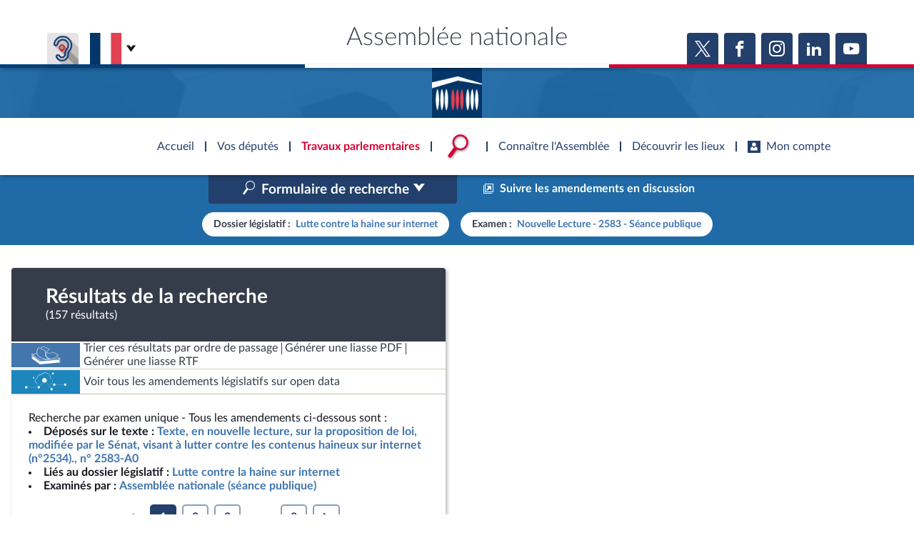

--- FILE ---
content_type: text/html; charset=UTF-8
request_url: https://www.assemblee-nationale.fr/dyn/15/amendements?dossier_legislatif=DLR5L15N37327&examen=EXANR5L15PO717460BTC2583P0D1&limit=5&order=date_examen,asc&page=1
body_size: 36737
content:


<!DOCTYPE html>
<html class="no-js" lang="fr">
<head>
    <title>Recherche dans la base des amendements - Assemblée nationale</title>
    <link rel="shortcut icon" href="/dyn/assets/favicon.ico" type="image/x-ico">

                

<meta charset="utf-8">
<meta name="Content-Type" content="text/html; charset=utf-8">
<meta name="Content-Language" content="fr">
<meta name="X-UA-Compatible" content="IE=edge,chrome=1">
<meta name="viewport" content="width=device-width, initial-scale=1, shrink-to-fit=no">
<meta name="author" content="Assemblée nationale">
<meta name="copyright" content="Assemblée nationale">
<meta name="description" content="Rechercher des amendements en fonction de différents critères, comme le dossier législatif, le numéro, l&#039;auteur ou encore la date d&#039;examen.">

<meta property="og:site_name" content="Assemblée nationale">
<meta property="og:type" content="website">
<meta property="og:url" content="https://www.assemblee-nationale.fr/dyn/15/amendements?dossier_legislatif=DLR5L15N37327&amp;examen=EXANR5L15PO717460BTC2583P0D1&amp;limit=5&amp;order=date_examen%2Casc&amp;page=1">
<meta property="og:image" content="https://www.assemblee-nationale.fr/assets/images/logo_an_square_rs.png">
<meta property="og:title" content="Recherche dans la base des amendements">
<meta property="og:description" content="Rechercher des amendements en fonction de différents critères, comme le dossier législatif, le numéro, l&#039;auteur ou encore la date d&#039;examen.">
<meta name="twitter:card" content="summary_large_image">
<meta name="twitter:site" content="@AssembleeNat">

<meta name="robots" content="">

    
                <link rel="stylesheet" href="/assets/build/main.css">

        <link href="https://www2.assemblee-nationale.fr/static/assets/groupe_politique_coloration.css" rel="stylesheet" type="text/css" />

                <script type="text/javascript" src="/dyn/es6/getvariable.js"></script>
    </head>
<body class="_coloration-travaux page_amendements"
            >
    <ul class="menu-evitement">
                <li>            <a id="menu-accessibility-main"
               href="#main"
               title="Aller directement au contenu"
            >Aller au contenu</a></li>
        <li>            <a id="menu-accessibility-footer"
               href="#footer"
               title="Aller directement au bas de la page"
            >Aller en bas de la page</a></li>
    </ul>

    <div id="root">
                            <header class="site-header print-exclude">

    <div class="site-header--top-wrapper">
        <div class="container _medium">

            <span class="site-header--top-wrapper--title">Assemblée nationale</span>

            <div class="site-header--top-wrapper--left">
                <ul class="_no-style _gutter-xs _align-end focus-within">
                    <li>
                        <a class="button _icon-squared _colored-grey _big @Tilt"
                           href="https://www.acce-o.fr/client/assemblee-nationale"
                           target="_blank"
                           data-tipsy="Malentendants ? Sourds ?<br>Contactez-nous avec ACCEO (ouverture dans un nouvel onglet)"
                           data-position="bottom"
                           data-hoverScale="1.1"
                           style="background-image: url('/dyn/assets/images/icons/acceo.jpg');"
                        >
                            <span></span>
                        </a>
                    </li>
                                                            <li>
                        <div class="lang-selector">
                            <div class="lang-selector-current">
                                <div class="flag-item" flag-name="fr"></div>
                                <i class="an-icons-chevron-bottom _ml-xs"></i>
                            </div>
                            <div class="lang-selector-list">
                                <div class="lang-selector-list--items">
                                    <div class="flag-item" flag-name="gb">
                                        <a href="https://www2.assemblee-nationale.fr/langues/welcome-to-the-english-website-of-the-french-national-assembly" class="inner">Basculer vers le site en anglais</a>
                                    </div>
                                    <div class="flag-item" flag-name="de">
                                        <a href="https://www2.assemblee-nationale.fr/langues/willkommen-auf-der-deutschsprachigen-webseite-der-franzoesischen-nationalversammlung" class="inner">Basculer vers le site en allemand</a>
                                    </div>
                                </div>
                            </div>
                        </div>
                    </li>
                </ul>
            </div>

            <div class="site-header--top-wrapper--right">
                

    <div class="relative-flex _coloration-primary">
        <ul class="button-list @FocusableList">
                            <li>
                    <a class="button _icon-squared _colored _big @Tilt"
                       href="https://twitter.com/AssembleeNat"
                       target="_blank"
                       data-tipsy="Accéder à la page X (nouvel onglet)"
                       data-position="bottom"
                       data-hoverScale="1.1"
                    >
                        <span class="an-icons-twitter"></span>
                    </a>
                </li>
                                        <li>
                    <a class="button _icon-squared _colored _big @Tilt"
                       href="https://fr-fr.facebook.com/AssembleeNationale"
                       target="_blank"
                       data-tipsy="Accéder à la page Facebook (nouvel onglet)"
                       data-position="bottom"
                       data-hoverScale="1.1"
                    >
                        <span class="an-icons-facebook"></span>
                    </a>
                </li>
                                        <li>
                    <a class="button _icon-squared _colored _big @Tilt"
                       href="https://www.instagram.com/assembleenationale"
                       target="_blank"
                       data-tipsy="Accéder à la page Instagram (nouvel onglet)"
                       data-position="bottom"
                       data-hoverScale="1.1"
                    >
                        <span class="an-icons-instagram"></span>
                    </a>
                </li>
                                        <li>
                    <a class="button _icon-squared _colored _big @Tilt"
                       href="https://fr.linkedin.com/company/assemblee-nationale"
                       target="_blank"
                       data-tipsy="Accéder à la page LinkedIn (nouvel onglet)"
                       data-position="bottom"
                       data-hoverScale="1.1"
                    >
                        <span class="an-icons-linkedin2"></span>
                    </a>
                </li>
                                        <li>
                    <a class="button _icon-squared _colored _big @Tilt"
                       href="https://www.youtube.com/@Assemblee-nationale"
                       target="_blank"
                       data-tipsy="Accéder à la page YouTube (nouvel onglet)"
                       data-position="bottom"
                       data-hoverScale="1.1"
                    >
                        <span class="an-icons-youtube"></span>
                    </a>
                </li>
                                </ul>
    </div>


            </div>
        </div>
    </div>

    <div class="hr-flag-large"></div>

    <div class="site-header--logo-wrapper _colored" role="banner">
        <div class="@BackgroundVideo" data-videoOpacity="0.05" data-videoUrl="/dyn/assets/videos/background_video_5.mp4"></div>
        <div class="site-header--logo-wrapper--logo">
            <a href="https://www.assemblee-nationale.fr" class="inner">Accèder à la page d&#039;accueil</a>
        </div>
    </div>

</header>
    

        
<nav id="header-navigation">

    <div id="header-navigation--links">
        <div class="container">
            <ul id="header-main-navigation">
                <li class="">
                    <span>Accueil</span>
                    <a href="https://www.assemblee-nationale.fr" class="inner">Accèder à la page d&#039;accueil</a>
                </li>
                <li class="" data-tab-index="1">
                    <span>Vos députés</span>
                </li>
                <li class="current" data-tab-index="2">
                    <span>Travaux parlementaires</span>
                </li>
                <li data-tab-index="3" data-on="open-general-search">
                    <span>
                        <img src="/dyn/assets/images/icons/icon_search.png" alt="Recherche">
                    </span>
                </li>
                <li class="" data-tab-index="4">
                    <span>Connaître l&#039;Assemblée</span>
                </li>
                <li class="" data-tab-index="5">
                    <span>Découvrir les lieux</span>
                </li>
                <li class="" data-tab-index="6">
                    <span><i class="an-icons-user"></i>Mon compte</span>
                </li>
            </ul>
            <div id="header-navigation--logo">
                <a href="https://www.assemblee-nationale.fr" class="inner">Accèder à la page d&#039;accueil</a>
            </div>
                    </div>
    </div>

    <div id="header-navigation--tabs">

                <div class="header-navigation--tab _colored-deputes">
            <div class="container">
                <div class="ha-grid with-divider">
                    <div class="ha-grid-item size-1">
                        <div class="header-navigation--tab--info-box">
                            <div class="header-navigation--tab--info-box--title">Vos députés</div>
                            <div class="header-navigation--tab--info-box--content">
                                <img src="/dyn/assets/images/icons/icon_deputes.png" alt="">
                            </div>
                        </div>
                    </div>
                    <div class="ha-grid-item size-1">
                        <div class="header-navigation--tab--list-box">
                            <div class="content">
                                <a href="https://presidence.assemblee-nationale.fr/">Présidence</a>
                                <a href="https://www.assemblee-nationale.fr/dyn/vos-deputes">577 députés</a>
                                <a href="https://www.assemblee-nationale.fr/dyn/les-groupes-politiques">Groupes politiques</a>
                                <a href="https://www.elections-legislatives.fr">Élections législatives</a>
                            </div>
                        </div>
                    </div>
                    <div class="ha-grid-item size-1"></div>
                </div>
            </div>
        </div>

                <div class="header-navigation--tab _colored-travaux">
            <div class="container">
                <div class="ha-grid with-divider">
                    <div class="ha-grid-item size-1">
                        <div class="header-navigation--tab--info-box">
                            <div class="header-navigation--tab--info-box--title">Travaux parlementaires</div>
                            <div class="header-navigation--tab--info-box--content">
                                <img src="/dyn/assets/images/icons/icon_travaux.png" alt="">
                            </div>
                        </div>
                    </div>
                    <div class="ha-grid-item size-1">
                        <div class="header-navigation--tab--list-box">
                            <div class="title">
                                <a href="https://www.assemblee-nationale.fr/dyn/seance-publique">Séance publique</a>
                                <a href="https://www.assemblee-nationale.fr/dyn/commissions-et-autres-organes">Commissions et autres organes</a>
                                <a href="https://www.assemblee-nationale.fr/dyn/europe-et-international">Europe et International</a>
                                <a href="https://www.assemblee-nationale.fr/dyn/17/travaux-de-controle">Contrôle et évaluation </a>
                                <a href="https://www.assemblee-nationale.fr/dyn/congres">Congrès</a>
                                <a href="https://www.assemblee-nationale.fr/dyn/petitions">Pétitions</a>
                            </div>
                        </div>
                    </div>
                    <div class="ha-grid-item size-2">
                        <div class="header-navigation--tab--list-box">
                            <div class="title">
                                <a href="https://www.assemblee-nationale.fr/dyn/documents-parlementaires">Documents parlementaires</a>
                            </div>
                            <div class="content">
                                <div class="ha-grid">
                                    <div class="ha-grid-item size-full">
                                        <ul>
                                            <li><a href="https://www2.assemblee-nationale.fr/documents/liste/(type)/projets-loi">Projets de loi</a></li>
                                            <li><a href="https://www2.assemblee-nationale.fr/documents/liste/(type)/propositions-loi">Propositions de loi</a></li>
                                                                                        <li><a href="https://www.assemblee-nationale.fr/dyn/17/amendements" class="override-router-link">Amendements</a></li>
                                            <li><a href="https://www2.assemblee-nationale.fr/documents/liste/(type)/ta">Textes adoptés</a></li>
                                        </ul>
                                    </div>
                                    <div class="ha-grid-item size-full">
                                        <ul>
                                            <li><a href="https://www2.assemblee-nationale.fr/documents/liste/(type)/rapports-information/(legis)/17">Rapports d'information</a></li>
                                            <li><a href="https://www.assemblee-nationale.fr/dyn/17/organes/autres-commissions/commissions-enquete">Rapports d'enquête</a></li>
                                            <li><a href="https://www2.assemblee-nationale.fr/documents/liste/(type)/rapports">Rapports législatifs</a></li>
                                            <li><a href="https://www2.assemblee-nationale.fr/documents/liste/(type)/rapports-application-loi/(legis)/17">Rapports sur l'application des lois</a></li>
                                            <li><a href="https://www.assemblee-nationale.fr/dyn/taux-application-lois">Baromètre de l’application des lois</a></li>
                                        </ul>
                                    </div>
                                    <div class="ha-grid-item size-full">
                                        <ul>
                                            <li><a href="https://www.assemblee-nationale.fr/dyn/17/dossiers">Dossiers législatifs</a></li>
                                            <li><a href="https://www2.assemblee-nationale.fr/dans-l-hemicycle/budget-et-securite-sociale">Budget et sécurité sociale</a></li>
                                            <li><a href="https://www.assemblee-nationale.fr/dyn/17/questions">Questions écrites et orales</a></li>
                                            <li><a href="https://www.assemblee-nationale.fr/dyn/17/comptes-rendus/seance" target="_self">Comptes rendus des débats</a></li>
                                        </ul>
                                    </div>
                                </div>
                            </div>
                        </div>
                    </div>
                </div>
            </div>
        </div>

                <div class="header-navigation--tab">
            <div class="header-navigation--search-container">
                <div class="container _small">

                    <div class="search-input general-search-input">

            <div class="search-input--filter">
            <div class="search-input--filter-current _colored-grey">
                <span></span>
            </div>
            <div class="search-input--filter-selection _colored-grey"></div>
        </div>
    
    <div class="search-input--input">
        <input type="text" placeholder="Recherche général" alt="Recherche général">
        <div class="search-input--result-lists"></div>
    </div>

    <div class="search-input--submit _colored-grey">
        <i class="an-icons-search2"></i>
    </div>

</div>

                </div>
            </div>
        </div>

                <div class="header-navigation--tab _colored-connaissance">
            <div class="container">
                <div class="ha-grid with-divider">
                    <div class="ha-grid-item size-1">
                        <div class="header-navigation--tab--info-box">
                            <div class="header-navigation--tab--info-box--title">Connaître l&#039;Assemblée</div>
                            <div class="header-navigation--tab--info-box--content">
                                <img src="/dyn/assets/images/icons/icon_connaissance.png" alt="">
                            </div>
                        </div>
                    </div>
                    <div class="ha-grid-item size-1">
                        <div class="header-navigation--tab--list-box">
                            <div class="content">
                                <a href="https://www.assemblee-nationale.fr/dyn/role-et-pouvoir-de-assemblee">Rôle et pouvoirs de l'Assemblée</a>
                                <div class="header-navigation--tab--list-box--sublinks">
                                    <ul>
                                        <li><a href="https://www.assemblee-nationale.fr/dyn/synthese">Fiches « Connaissance de l’Assemblée »</a></li>
                                    </ul>
                                </div>
                                <a href="https://www.assemblee-nationale.fr/dyn/organisation-de-assemblee">Organisation de l'Assemblée</a>
                                <div class="header-navigation--tab--list-box--sublinks">
                                    <ul>
                                        <li><a href="https://presidence.assemblee-nationale.fr/">Présidence</a></li>
                                        <li><a href="https://www2.assemblee-nationale.fr/17/la-conference-des-presidents">Conférence des Présidents</a></li>
                                        <li><a href="https://www2.assemblee-nationale.fr/17/le-bureau-de-l-assemblee-nationale">Bureau</a></li>
                                        <li><a href="https://www2.assemblee-nationale.fr/17/le-college-des-questeurs">Collège des Questeurs</a></li>
                                        <li><a href="https://www.assemblee-nationale.fr/dyn/annuaire-des-services-de-assemblee-nationale">Services</a></li>
                                    </ul>
                                </div>
                            </div>
                        </div>
                    </div>
                    <div class="ha-grid-item size-1">
                        <div class="header-navigation--tab--list-box">
                            <div class="content">
                                <a href="https://www2.assemblee-nationale.fr/17/statistiques-de-l-activite-parlementaire">Statistiques et chiffres clés</a>
                                <a href="https://www.assemblee-nationale.fr/dyn/transparence-et-deontologie">Transparence et déontologie</a>
                                <a href="https://www.assemblee-nationale.fr/dyn/documents-de-reference">Documents de référence<span>( Constitution | Règlement de l'Assemblée ... )</span></a>
                            </div>
                        </div>
                    </div>
                    <div class="ha-grid-item size-1">
                        <div class="header-navigation--tab--list-box">
                            <div class="content">
                                <a href="https://www.assemblee-nationale.fr/dyn/histoire-et-patrimoine">Histoire</a>
                                <a href="https://www2.assemblee-nationale.fr/decouvrir-l-assemblee/juniors">Juniors</a>
                                <a href="http://archives.assemblee-nationale.fr/">Anciennes législatures</a>
                                <a href="https://www.assemblee-nationale.fr/liens.asp">Liens vers les sites publics</a>
                            </div>
                        </div>
                    </div>
                </div>
            </div>
        </div>

                <div class="header-navigation--tab _colored-patrimoine">
            <div class="container">
                <div class="ha-grid with-divider">
                    <div class="ha-grid-item size-1">
                        <div class="header-navigation--tab--info-box">
                            <div class="header-navigation--tab--info-box--title">Découvrir les lieux</div>
                            <div class="header-navigation--tab--info-box--content">
                                <img src="/dyn/assets/images/icons/icon_connaissance.png" alt="">
                            </div>
                        </div>
                    </div>
                    <div class="ha-grid-item size-1">
                        <div class="header-navigation--tab--list-box">
                            <div class="content">
                                <a href="https://www.assemblee-nationale.fr/dyn/visite">Visiter l'Assemblée</a>
                                <a href="https://www.assemblee-nationale.fr/dyn/visite/visite-virtuelle">Visite virtuelle du palais Bourbon</a>
                                <a href="https://www.assemblee-nationale.fr/dyn/assister-aux-debats">Assister à une séance</a>
                                <a href="https://www2.assemblee-nationale.fr/decouvrir-l-assemblee/ouverture-de-l-assemblee-aux-chercheurs2">Accès des chercheurs à l’Assemblée</a>
                            </div>
                        </div>
                    </div>
                    <div class="ha-grid-item size-1">
                        <div class="header-navigation--tab--list-box">
                            <div class="content">
                                <a href="https://www.assemblee-nationale.fr/dyn/histoire-et-patrimoine">Patrimoine</a>
                                <a href="https://www.assemblee-nationale.fr/dyn/bibliotheque">La Bibliothèque</a>
                                <a href="https://www.assemblee-nationale.fr/dyn/archives">Les archives</a>
                                <a href="https://www.assemblee-nationale.fr/dyn/visite#contacts_et_acces">Contacts et plan d'accès</a>
                                <a href="https://www.assemblee-nationale.fr/presse/photos.asp">Photos libres de droit </a>
                            </div>
                        </div>
                    </div>
                </div>
            </div>
        </div>

                <div class="header-navigation--tab _colored-primary">
            <div class="container">
                <div class="ha-grid with-divider">
                                                                 <div class="ha-grid-item size-1">
                            <div class="header-navigation--tab--info-box">
                                <div class="header-navigation--tab--info-box--title" data-assistant-amendement-allowed="false">Connexion &amp; inscription</div>
                                <div class="header-navigation--tab--info-box--content">
                                    <img src="/dyn/assets/images/icons/icon_account.png" alt="">
                                </div>
                            </div>
                        </div>

                        <div class="ha-grid-item size-2">
                            <div class="header-navigation--tab--center-box">
                                <div class="ha-grid _centered">
                                    <div class="ha-grid-item size-1-2">
                                        <div class="form-actions">
                                            <div class="form-action">
                                                <div class="button _colored-travaux @Tilt">
                                                    <i class="an-icons-unlock"></i>S&#039;identifier
                                                    <a class="inner" href="https://www.assemblee-nationale.fr/dyn/maintenance/authentification">S&#039;identifier</a>
                                                </div>
                                            </div>
                                            <div class="form-action _pt-small">
                                                <a href="https://www.assemblee-nationale.fr/dyn/maintenance/authentification">Mot de passe oublié <i class="an-icons-chevron-right"></i></a>
                                            </div>
                                        </div>
                                    </div>
                                </div>
                            </div>
                        </div>

                        <div class="ha-grid-item size-1">
                            <div class="header-navigation--tab--center-box">
                                <div class="registration-link @Tilt">
                                    <i class="an-icons-user"></i>
                                    <span class="_small">Vous n&#039;avez pas encore de compte ?</span>
                                    <br>
                                    <b><i class="an-icons-chevron-right"></i> Enregistrez-vous</b>
                                    <a href="https://www.assemblee-nationale.fr/dyn/maintenance/authentification" class="inner">S&#039;inscrire</a>
                                </div>
                            </div>
                        </div>
                                    </div>
            </div>
        </div>

    </div>
</nav>

<nav id="header-navigation-mobile">
    <div class="header-navigation-mobile--container">
        <div>
            <div>
                <div>
                    <div class="header-navigation-mobile--container--logo-wrapper">
                        <div class="header-navigation-mobile--container--logo-wrapper--logo">
                            <a href="https://www.assemblee-nationale.fr" class="inner">Accèder à la page d&#039;accueil</a>
                        </div>
                    </div>
                    <div class="header-navigation-mobile--container--sitename">Assemblée nationale</div>
                    <div class="icon-bookmarks-container">
                                            </div>
                </div>
            </div>
        </div>
    </div>
</nav>
<div id="header-navigation--spacer"></div>

<div id="site-mask"></div>

        
                
                <main id="main" role="main">
            
    <div class="page">
        <div class="page-content">
            
    <div class="amendement-frame">

        <div id="amendementSearchFrame" class="amendement-search active">

            <div class="mobile-nav">
                <div></div>
                <button class="button _colored" data-tag="list">Résultats ></button>
            </div>

            <div id="amendementSearchFormContainer" class="amendement-search--form collapse" data-parent="#amendementSearchFrame">
                <div class="amendement-search--form-inner">

                    <div class="amendement-search--form-inner--background"></div>

                    <div class="amendement-search--form-toggle">
                        <button data-toggle="collapse" data-target="#amendementSearchToggle"
                                aria-controls="amendementSearchToggle" aria-expanded="false">
                            <span>Replier le formulaire</span>
                            <i class="an-icons-chevron-top"></i>
                        </button>
                    </div>

                    <div class="container _medium">
                        <div class="amendement-search--form-content">

                            
<div class="page-title _pb-medium">
            <div >
        <h1 class="h1 ">Recherche dans la base des amendements</h1>
    </div>
            <hr class="hr-flag">
            </div>



                            <div class="amendement-search--form-actions">
                                <div class="row align-center">
                                    <div class="col s3">
                                        


    

<div class="@SelectInput _block _colored  "
     data-mode="standard"
     data-ajaxUrl=""
     data-selected-value="15"
     data-isMultiple="false"
     data-useSearch="false"
     >
        
 




<div class="@TextInput    "
              data-autoBlurCallback=false data-isClearable=>
            <label for="legislatureSearchInput">Législature</label>
            <input id="legislatureSearchInput"
                      value="" type="text"
                                     class=search role=combobox aria-controls=legislatureOptionList                                                                            >
    <label for="legislatureSearchInput" generated="true" class="error" style="display: none"></label>

    </div>


    <p class="_small"></p>




    <select id="legislature"
            name="legislature"                                                 autocomplete=off    >
                                                                                                <option value="17">17e</option>
                                                                                    <option value="16">16e</option>
                                                                                    <option value="15">15e</option>
                                                                                    <option value="14">14e</option>
                                                                                    <option value="13">13e</option>
                                                                                    <option value="12">12e</option>
                                        </select>

    </div>


    <p class="_small"></p>


                                    </div>
                                    <div class="col s9">
                                        <ul class="button-list _justify-end">
                                            <li>
                                                <a href="https://eliasse.assemblee-nationale.fr/eliasse/index.html" class="button _action-button _colored" target="_blank">
                                                    <i class="an-icons-new-tab"></i>
                                                                                                        <span>Suivre les amendements en discussion</span>
                                                </a>
                                            </li>
                                        </ul>
                                    </div>
                                </div>
                            </div>

                            <form id="amendementSearchForm" class="an-form" role="search" action="/dyn/15/amendements" autocomplete="off">

                                <fieldset>
                                    <legend>Dossier concerné / Organe examinateur</legend>

                                                                                                                                                        
                                    <div class="row">
                                        <div class="col s8">
                                            




<div class="@SelectInput _dynamic   "
     data-mode="standard"
     data-ajaxUrl=""
     data-selected-value=""
     data-isMultiple="false"
     data-useSearch="true"
     >
        
 




<div class="@TextInput    "
              data-autoBlurCallback=false data-isClearable=1>
            <label for="dossier_legislatifSearchInput">Dossier législatif</label>
            <input id="dossier_legislatifSearchInput"
                      value="" type="text"
                                     class=search role=combobox aria-controls=dossier_legislatifOptionList                                                                            >
    <label for="dossier_legislatifSearchInput" generated="true" class="error" style="display: none"></label>

    </div>


    <p class="_small"></p>




    <select id="dossier_legislatif"
            name="dossier_legislatif"                                                    >
                    <option value=""></option>
                                                                                                <option value="DLR5L15N37229">Abrogation de lois obsolètes (Textes : 1765, 2431)</option>
                                                                                    <option value="DLR5L15N38690">Accélération et simplification de l’action publique (Textes : 2750, 3347, 3466)</option>
                                                                                    <option value="DLR5L15N42024">Accélérer l’égalité économique et professionnelle (Textes : 4000, 4143, 4617, 4769)</option>
                                                                                    <option value="DLR5L15N36226">Accès à l'eau, droit inaliénable (Textes : 498)</option>
                                                                                    <option value="DLR5L15N37804">Accès à la prestation de compensation du handicap (Textes : 2371, 2538)</option>
                                                                                    <option value="DLR5L15N37007">Accès au marché du travail des personnes atteintes de maladies chroniques (Textes : 1432, 2608, 4203, 4698)</option>
                                                                                    <option value="DLR5L15N41103">Accessibilité des personnes qui ont un trouble du spectre de l’autisme par la mise en place d’une « heure silencieuse » dans les magasins de la grande distribution (Textes : 3684, 3778)</option>
                                                                                    <option value="DLR5L15N36333">Accession à la pleine souveraineté de la Nouvelle-Calédonie (Textes : 679, 731)</option>
                                                                                    <option value="DLR5L15N42039">Accompagnement des blessés psychiques de guerre (Textes : 4016)</option>
                                                                                    <option value="DLR5L15N41644">Accompagnement des enfants porteurs de pathologie chronique ou de cancer (Textes : 3863, 3988)</option>
                                                                                    <option value="DLR5L15N36748">Accompagnement des familles après le décès d'un enfant (Textes : 1116, 2611, 2729, 2981)</option>
                                                                                    <option value="DLR5L15N36719">Accompagnement des jeunes majeurs vulnérables vers l'autonomie (Textes : 1081, 1150)</option>
                                                                                    <option value="DLR5L15N43092">Accompagnement économique et social des parents d’enfant atteint de pathologie grave (Textes : 4424)</option>
                                                                                    <option value="DLR5L15N37607">Accord économique et commercial global (CETA) et accord de partenariat stratégique entre l'UE et le Canada (Textes : 2107, 2124)</option>
                                                                                    <option value="DLR5L15N37391">Accords de libre-échange avec l'Australie et la Nouvelle-Zélande (Textes : 1935, 1946)</option>
                                                                                    <option value="DLR5L14N36020">Accueil des gens du voyage et lutte contre les installations illicites (Textes : 346, 819)</option>
                                                                                    <option value="DLR5L15N36770">Accueil familial des personnes âgées et handicapées (Textes : 1191)</option>
                                                                                    <option value="DLR5L15N36917">Activités agricoles et cultures marines en zones littorale et de montagne (Textes : 1330, 1417, 1758, 1914)</option>
                                                                                    <option value="DLR5L14N34952">Actualisation du droit des sociétés (Textes : 1771, 759)</option>
                                                                                    <option value="DLR5L15N36157">Adaptation au droit de l'UE dans le domaine de la sécurité (Textes : 530, 554, 634)</option>
                                                                                    <option value="DLR5L15N38769">Adaptation au droit de l’UE en matière économique et financière (Textes : 3196, 3382, 3469, 3521, 3578, 495)</option>
                                                                                    <option value="DLR5L15N36612">Adaptation des vitesses maximales autorisées par la police de la circulation (Textes : 1058, 936)</option>
                                                                                    <option value="DLR5L15N36915">Agence nationale de la cohésion des territoires (Textes : 1393, 1662, 1839, 1939, 2066, 273)</option>
                                                                                    <option value="DLR5L15N37573">Agence nationale du sport et organisation des J.O. 2024 (Textes : 2106, 2128, 2181)</option>
                                                                                    <option value="DLR5L15N36038">Agence nationale pour la cohésion des territoires (Textes : 303)</option>
                                                                                    <option value="DLR5L15N36671">Agriculture durable pour l'UE (Textes : 1018, 1094)</option>
                                                                                    <option value="DLR5L15N41245">Aide individuelle à l’émancipation solidaire (Textes : 3724)</option>
                                                                                    <option value="DLR5L15N39748">Allègement des cotisations sociales à la charge des entreprises (Textes : 3001)</option>
                                                                                    <option value="DLR5L15N36922">Amélioration de la santé visuelle des personnes âgées en perte d'autonomie (Textes : 1326, 1450)</option>
                                                                                    <option value="DLR5L15N36916">Amélioration de la trésorerie des associations (Textes : 1329, 1415, 2127, 2432, 4183, 4263)</option>
                                                                                    <option value="DLR5L15N42986">Améliorer la protection des lanceurs d’alerte (Textes : 4398, 4663, 4936, 4979)</option>
                                                                                    <option value="DLR5L15N40764">Améliorer le système de santé par la confiance et la simplification (Textes : 3470, 3598, 3898, 3971, 4047)</option>
                                                                                    <option value="DLR5L15N44561">Aménagement du Rhône (Textes : 4832, 4891, 5005, 5032)</option>
                                                                                    <option value="DLR5L15N39751">Annulation des charges des entreprises le temps de la crise (Textes : 3002)</option>
                                                                                    <option value="DLR5L15N37122">Articles 91 et 121 de la loi ELAN (Textes : 1596, 2027)</option>
                                                                                    <option value="DLR5L15N42337">Assurer la revalorisation des pensions de retraites agricoles les plus faibles (Textes : 4137, 4228)</option>
                                                                                    <option value="DLR5L15N43830">Atténuer les inégalités d’accès à l’enseignement supérieur générées par Parcoursup (Textes : 4588)</option>
                                                                                    <option value="DLR5L15N37167">Augmentation du SMIC et  des salaires en accompagnant les TPE et PME (Textes : 1610)</option>
                                                                                    <option value="DLR5L15N41100">Augmenter le budget vacances des Français et soutenir l'économie touristique (Textes : 3680)</option>
                                                                                    <option value="DLR5L15N44420">Augmenter le salaire minimum interprofessionnel de croissance et à ouvrir une conférence nationale sur les salaires (Textes : 4782)</option>
                                                                                    <option value="DLR5L15N36832">Avenir de la santé (Textes : 1229)</option>
                                                                                    <option value="DLR5L15N37672">Bioéthique (Textes : 2187, 2243, 2658, 3181, 3833, 3891, 4222, 4281)</option>
                                                                                    <option value="DLR5L15N44349">Blocage des prix (Textes : 4743)</option>
                                                                                    <option value="DLR5L15N36071">Bonne application du régime d’asile européen (Textes : 331, 427, 601, 637)</option>
                                                                                    <option value="DLR5L15N38431">Cantines vertueuses (Textes : 2597, 2724)</option>
                                                                                    <option value="DLR5L15N35975">Carte du combattant pour les soldats engagés en Algérie après les accords d'Evian (Textes : 232)</option>
                                                                                    <option value="DLR5L15N37897">Carte Vitale biométrique (Textes : 2425)</option>
                                                                                    <option value="DLR5L15N37352">Centre national de la musique (Textes : 1813, 1883, 2125, 2244)</option>
                                                                                    <option value="DLR5L15N37883">Certification publique des performances sociales et environnementales des entreprises (Textes : 2355)</option>
                                                                                    <option value="DLR5L15N39532">Champ d’application des arrêtés de catastrophe naturelle et leur financement (Textes : 2893)</option>
                                                                                    <option value="DLR5L15N36065">Chèque-emploi (Textes : 329)</option>
                                                                                    <option value="DLR5L15N37385">Clarification de diverses dispositions du droit électoral (Textes : 2078, 2208)</option>
                                                                                    <option value="DLR5L15N37390">Clarification du droit électoral (Textes : 2079, 2209)</option>
                                                                                    <option value="DLR5L15N37919">Code de la justice pénale des mineurs (Textes : 2367, 3637, 3819, 3831)</option>
                                                                                    <option value="DLR5L15N39947">Code de la sécurité intérieure (Textes : 3117, 3186, 3433, 3520, 3693, 498)</option>
                                                                                    <option value="DLR5L15N38846">Code mondial antidopage et lutte contre le dopage (Textes : 2700, 3593)</option>
                                                                                    <option value="DLR5L15N37289">Collectivité européenne d'Alsace (Textes : 1844, 2039, 2134)</option>
                                                                                    <option value="DLR5L15N44129">Combattre le harcèlement scolaire (Textes : 4658, 4712, 4976, 4997, 5056)</option>
                                                                                    <option value="DLR5L15N38351">Communication audiovisuelle et souveraineté culturelle (Textes : 2488, 2747)</option>
                                                                                    <option value="DLR5L15N38352">Communication audiovisuelle et souveraineté culturelle (loi organique) (Textes : 2489)</option>
                                                                                    <option value="DLR5L15N35895">Compétitivité de l'agriculture française (Textes : 150)</option>
                                                                                    <option value="DLR5L15N41425">Compléter l’article 1er de la Constitution et relatif à la préservation de l’environnement (Textes : 3787, 4149)</option>
                                                                                    <option value="DLR5L15N40345">Conditions de vie des animaux (Textes : 3293, 3393)</option>
                                                                                    <option value="DLR5L15N42236">Confiance dans l'institution judiciaire (Textes : 4091, 4146, 4604)</option>
                                                                                    <option value="DLR5L15N42237">Confiance dans l'institution judiciaire (loi organique) (Textes : 4092, 4147, 4603)</option>
                                                                                    <option value="DLR5L14N35825">Confiance dans la vie politique (Textes : 106, 120, 98)</option>
                                                                                    <option value="DLR5L15N35824">Confiance dans la vie politique (loi organique) (Textes : 105, 122, 124, 126, 17, 99)</option>
                                                                                    <option value="DLR5L15N40324">Congé de parenté égalitaire et effectif (Textes : 3290, 3385)</option>
                                                                                    <option value="DLR5L15N40073">Conseil économique, social et environnemental (Textes : 3184, 3301, 3435, 3540, 3692)</option>
                                                                                    <option value="DLR5L15N40666">Conseillers de l’Assemblée de Guyane (Textes : 3430, 3589)</option>
                                                                                    <option value="DLR5L15N36914">Conseils d'administration des services départementaux d'incendie et de secours (Textes : 1356, 1770)</option>
                                                                                    <option value="DLR5L15N39755">Contribution des hauts revenus et patrimoines à l'effort de solidarité (Textes : 3003)</option>
                                                                                    <option value="DLR5L15N41629">Contrôles d'identité (Textes : 3845)</option>
                                                                                    <option value="DLR5L15N36430">Contrôles de concurrence en Polynésie et Nouvelle-Calédonie (Textes : 1059, 1139, 859)</option>
                                                                                    <option value="DLR5L15N37575">Coopération agricole (Textes : 2070)</option>
                                                                                    <option value="DLR5L15N39726">Covid-19 : don de congés au secteur médico-social (Textes : 2978, 3020, 3111, 3177)</option>
                                                                                    <option value="DLR5L15N39758">Covid-19 : exonération de TVA des masques de protection et des gels hydro-alcooliques (Textes : 3006)</option>
                                                                                    <option value="DLR5L15N39735">Covid-19 : subventions aux PME et artisans du tourisme (Textes : 2996)</option>
                                                                                    <option value="DLR5L15N40619">Création d'une plateforme de référencement et de prise en charge des malades chroniques de la covid-19 (Textes : 3413, 4697)</option>
                                                                                    <option value="DLR5L15N36400">Création d’un ticket-carburant (Textes : 706)</option>
                                                                                    <option value="DLR5L15N39672">Crise alimentaire et agricole (Textes : 2955, 3010)</option>
                                                                                    <option value="DLR5L15N36728">Croissance et transformation des entreprises (PACTE) (Textes : 1088, 1237, 1673, 1761, 1846)</option>
                                                                                    <option value="DLR5L15N37330">Cumul entre pension de retraite et indemnité au Conseil constitutionnel (Textes : 1803)</option>
                                                                                    <option value="DLR5L15N36348">Défense du droit de propriété et délit d 'occupation d'un immeuble (Textes : 652)</option>
                                                                                    <option value="DLR5L15N37090">Délai d'intervention du juge en cas de rétention administrative à Mayotte (Textes : 1506, 1593)</option>
                                                                                    <option value="DLR5L15N36615">Démocratie plus représentative, responsable et efficace (Textes : 911)</option>
                                                                                    <option value="DLR5L15N38447">Démocratisation de l'accès aux colonies de vacances (Textes : 2598, 2722)</option>
                                                                                    <option value="DLR5L15N41449">Démocratiser le sport en France (Textes : 3808, 3980, 4930, 4994, 5050)</option>
                                                                                    <option value="DLR5L15N39229">Déshérence des contrats de retraite supplémentaire (Textes : 2782, 3112, 3467, 3885)</option>
                                                                                    <option value="DLR5L15N38380">Déshérence des retraites supplémentaires (Textes : 2516)</option>
                                                                                    <option value="DLR5L15N39813">Dette sociale et autonomie (Textes : 3019, 3067, 3180, 3201, 3242)</option>
                                                                                    <option value="DLR5L15N39812">Dette sociale et autonomie (loi organique) (Textes : 3018, 3066, 3179, 3200, 3241)</option>
                                                                                    <option value="DLR5L15N41204">Développement harmonieux de l’éolien (Textes : 3722)</option>
                                                                                    <option value="DLR5L15N39228">Développement raisonnable de l'éolien (Textes : 2781)</option>
                                                                                    <option value="DLR5L15N36933">Directeur général de l'Agence nationale de la cohésion des territoires (Textes : 1394, 1622, 1835)</option>
                                                                                    <option value="DLR5L15N39709">Dispositif "zéro charge" pour l'embauche de jeunes de moins de 25 ans (Textes : 2989)</option>
                                                                                    <option value="DLR5L15N37074">Dispositions institutionnelles en Polynésie française (Textes : 1696, 1820, 1926)</option>
                                                                                    <option value="DLR5L15N39644">Dispositions pour faire face aux conséquences de l'épidémie de covid-19 (Textes : 2907, 2915, 3025, 3027)</option>
                                                                                    <option value="DLR5L15N44665">Diverses dispositions d'adaptation au droit de l'Union européenne en matière de prévention de la diffusion de contenus à caractère terroriste en ligne (Textes : 4883, 5024)</option>
                                                                                    <option value="DLR5L15N43812">Diverses dispositions de vigilance sanitaire (Textes : 4565, 4574, 4623, 4627, 4654)</option>
                                                                                    <option value="DLR5L15N42043">Diverses dispositions relatives au Haut Conseil des finances publiques et à l’information du Parlement sur les finances publiques (Textes : 4113, 4382, 4493, 4668)</option>
                                                                                    <option value="DLR5L15N43705">Diverses dispositions relatives aux fonctionnaires et militaires originaires d’outre-mer (Textes : 4554)</option>
                                                                                    <option value="DLR5L15N38414">Diverses mesures de justice sociale (Textes : 2550, 3970, 4231, 4558, 4713)</option>
                                                                                    <option value="DLR5L15N35967">Dons de jours de repos aux aidants familiaux (Textes : 228, 425)</option>
                                                                                    <option value="DLR5L15N36005">Droit à une fin de vie libre et choisie (Textes : 288, 4042)</option>
                                                                                    <option value="DLR5L15N38446">Droit au logement effectif (Textes : 2601)</option>
                                                                                    <option value="DLR5L15N37206">Droit de résiliation sans frais de contrats de complémentaire santé (Textes : 1660, 1772, 1920, 1948)</option>
                                                                                    <option value="DLR5L15N40384">Droit de vote dès seize ans (Textes : 3294)</option>
                                                                                    <option value="DLR5L15N37127">Droit voisin au profit des agences et éditeurs de presse (Textes : 1616, 1912, 2118, 2141)</option>
                                                                                    <option value="DLR5L15N36538">Droit voisin au profit des éditeurs de presse en ligne (Textes : 849)</option>
                                                                                    <option value="DLR5L15N41447">Droits à protection sociale des assistants maternels et des salariés des particuliers employeurs (Textes : 3807, 3977)</option>
                                                                                    <option value="DLR5L15N36368">Droits des consommateurs en matière de démarchage téléphonique (Textes : 1054, 779)</option>
                                                                                    <option value="DLR5L14N35595">Eau et «assainissement , compétences optionnelles des communautés de communes (Textes : 86)</option>
                                                                                    <option value="DLR5L15N37055">Ecole de la confiance (Textes : 1481, 1629, 2038)</option>
                                                                                    <option value="DLR5L15N37092">Ecole vraiment inclusive (Textes : 1540, 1598)</option>
                                                                                    <option value="DLR5L15N36254">Election des représentants au Parlement européen (Textes : 539, 609, 884)</option>
                                                                                    <option value="DLR5L15N41207">Élection du Président de la République (Textes : 3713, 3732, 3933)</option>
                                                                                    <option value="DLR5L15N43590">Emploi des travailleurs expérimentés jusqu’à la retraite (Textes : 4537, 4691)</option>
                                                                                    <option value="DLR5L15N36876">Encadrement du démarchage téléphonique (Textes : 1284, 1448, 1724, 2616, 3064, 3176)</option>
                                                                                    <option value="DLR5L15N36364">Encadrement du régime d'ouverture des établissements privés hors contrat (Textes : 717, 774)</option>
                                                                                    <option value="DLR5L15N44049">Encourager l’usage du contrôle parental sur certains équipements et services vendus en France et permettant d’accéder à Internet (Textes : 4646, 4893, 5031, 5046)</option>
                                                                                    <option value="DLR5L15N37447">Energie et climat (Textes : 1908, 2063, 2193)</option>
                                                                                    <option value="DLR5L15N36532">Engagement associatif (Textes : 1757, 1884, 4184, 4235, 848, 909)</option>
                                                                                    <option value="DLR5L15N37659">Engagement dans la vie locale et action publique (Textes : 2357, 2401, 2499)</option>
                                                                                    <option value="DLR5L15N37434">Entrée en fonction des députés européens élus en 2019 (Textes : 1880, 1936)</option>
                                                                                    <option value="DLR5L15N36205">Entreprise nouvelle et nouvelles gouvernances (Textes : 476)</option>
                                                                                    <option value="DLR5L15N37884">Epreuve théorique du code de la route dans les lycées (Textes : 2351)</option>
                                                                                    <option value="DLR5L15N36336">Equilibre des relations commerciales dans le secteur agro-alimentaire (EGALIM) (Textes : 1135, 1175, 1264, 627, 902)</option>
                                                                                    <option value="DLR5L14N35814">Etablissement public Paris La Défense (Textes : 113, 382, 481)</option>
                                                                                    <option value="DLR5L15N36159">Etat au service d'une société de confiance (ESSOC) (Textes : 1056, 143, 424, 575, 806)</option>
                                                                                    <option value="DLR5L15N39819">Ethique de l’urgence (Textes : 3038, 3120)</option>
                                                                                    <option value="DLR5L15N36228">Euthanasie et suicide assisté, pour une fin de vie digne (Textes : 517)</option>
                                                                                    <option value="DLR5L15N35843">Evaluation environnementale des projets et information du public (Textes : 11, 526, 91)</option>
                                                                                    <option value="DLR5L15N36537">Evolution du logement, de l’aménagement et du numérique (ELAN) (Textes : 1253, 846, 971)</option>
                                                                                    <option value="DLR5L15N41769">Evolution statutaire de la collectivité de Corse (Textes : 3928, 4034)</option>
                                                                                    <option value="DLR5L15N36342">Exclusion des étrangers en situation irrégulière de la tarification sociale dans les transports (Textes : 687)</option>
                                                                                    <option value="DLR5L15N36973">Exercice des praticiens diplômés hors Union européenne (Textes : 1386, 1451)</option>
                                                                                    <option value="DLR5L15N36396">Exonération fiscale et sociale des heures supplémentaires (Textes : 702)</option>
                                                                                    <option value="DLR5L15N37093">Expérimentation territoriale visant à instaurer un revenu de base (Textes : 1541)</option>
                                                                                    <option value="DLR5L15N36531">Expertise des comités de protection des personnes (Textes : 847, 908)</option>
                                                                                    <option value="DLR5L15N38385">Exploitation de l'image d'enfants sur les plateformes en ligne (Textes : 2519, 2651, 3133, 3380)</option>
                                                                                    <option value="DLR5L15N43746">Faire évoluer la formation de sage-femme (Textes : 4556, 4690)</option>
                                                                                    <option value="DLR5L15N39668">Femmes de ménage : encadrer la sous-traitance (Textes : 2954, 3013)</option>
                                                                                    <option value="DLR5L15N35929">Fin de la recherche et de l'exploitation des hydrocarbures (Textes : 155, 174, 370, 417, 502)</option>
                                                                                    <option value="DLR5L15N43828">Financement de la transition écologique (Textes : 4571)</option>
                                                                                    <option value="DLR5L15N38413">Financement des infrastructures de téléphonie mobile (Textes : 2549)</option>
                                                                                    <option value="DLR5L15N39648">Fonction de directrice ou directeur d’école (Textes : 2951, 3118, 3981, 4485, 4688)</option>
                                                                                    <option value="DLR5L15N35847">Fonctionnement des ordres des professions de santé (Textes : 445, 8, 92)</option>
                                                                                    <option value="DLR5L15N37193">Fonctionnement des services départementaux d’incendie et de secours (Textes : 1649)</option>
                                                                                    <option value="DLR5L15N37846">Fondation du Patrimoine (Textes : 2361, 2617, 3934, 4150)</option>
                                                                                    <option value="DLR5L14N36252">Fonds d'indemnisation des victimes des produits phytopharmaceutiques (Textes : 1597, 630)</option>
                                                                                    <option value="DLR5L15N37095">Fonds d'indemnisation des victimes du chlordécone et du paraquat en Guadeloupe et Martinique (Textes : 1543)</option>
                                                                                    <option value="DLR5L15N41244">Fonds d’indemnisation des victimes de la covid-19 (Textes : 3723)</option>
                                                                                    <option value="DLR5L15N37904">Fonds de garantie des victimes des actes de terrorisme (Textes : 2386, 2653)</option>
                                                                                    <option value="DLR5L15N37125">Fonds de soutien à la création artistique (Textes : 1564)</option>
                                                                                    <option value="DLR5L15N42036">Garantie d’emploi par l’État employeur en dernier ressort (Textes : 4017)</option>
                                                                                    <option value="DLR5L15N39757">Garantie salaire-formation au service de la transition de l’économie (Textes : 3007)</option>
                                                                                    <option value="DLR5L15N44585">Garantir l’égalité et la liberté dans l’attribution et le choix du nom (Textes : 4853, 4921, 5036, 5057, 5129)</option>
                                                                                    <option value="DLR5L15N38644">Garantir la prééminence des lois de la République (Textes : 3439)</option>
                                                                                    <option value="DLR5L15N36043">Garde alternée des enfants (Textes : 307, 416)</option>
                                                                                    <option value="DLR5L15N38411">Gel des matchs de football le 5 mai (Textes : 2547, 2655)</option>
                                                                                    <option value="DLR5L15N42326">Gestion  de  la  sortie  de  crise  sanitaire (Textes : 4105, 4141, 4182)</option>
                                                                                    <option value="DLR5L15N43005">Gestion de la crise sanitaire (Textes : 4386, 4389, 4415, 4416)</option>
                                                                                    <option value="DLR5L15N36047">Gestion des milieux aquatiques et prévention des inondations (Textes : 310, 389, 508)</option>
                                                                                    <option value="DLR5L15N36636">Gouvernance de la zone euro (Textes : 1025, 970)</option>
                                                                                    <option value="DLR5L15N39825">Gouvernance des établissements publics de santé (Textes : 3041)</option>
                                                                                    <option value="DLR5L15N41089">Gouvernance des services publics d’eau potable et d’assainissement en Guadeloupe (Textes : 3669, 3780, 3978, 3998)</option>
                                                                                    <option value="DLR5L15N36295">Gratuité des transports scolaires (Textes : 584)</option>
                                                                                    <option value="DLR5L15N36656">Groupuscules prônant la violence (Textes : 988)</option>
                                                                                    <option value="DLR5L15N37475">Homologation des peines d'emprisonnement prévues en Nouvelle-Calédonie (Textes : 1959, 2101)</option>
                                                                                    <option value="DLR5L15N36410">Immigration maîtrisée, droit d'asile effectif et intégration réussie (Textes : 1106, 1173, 1224, 714, 857)</option>
                                                                                    <option value="DLR5L15N39924">Inclusion dans l’emploi par l’activité économique (Textes : 3109, 3302, 3485)</option>
                                                                                    <option value="DLR5L15N36833">Inclusion des élèves en situation de handicap (Textes : 1230)</option>
                                                                                    <option value="DLR5L15N38369">Inscription à la consultation sur l'accession à la pleine souveraineté de la Nouvelle-Calédonie (Textes : 2500)</option>
                                                                                    <option value="DLR5L15N42842">Inscrire parmi les priorités de la présidence française de l’Union européenne l’adoption d’une législation ambitieuse sur le devoir de vigilance des multinationales (Textes : 4328, 4889, 4898)</option>
                                                                                    <option value="DLR5L15N38465">Inspection générale de la protection des lanceurs d’alerte (Textes : 2591)</option>
                                                                                    <option value="DLR5L15N42045">Instauration d’une taxe sur les profiteurs de crise (Textes : 4020)</option>
                                                                                    <option value="DLR5L15N42027">Instaurer la proportionnelle intégrale au scrutin législatif (Textes : 4013)</option>
                                                                                    <option value="DLR5L15N44390">Instaurer un droit de révocation des élus (Textes : 4751)</option>
                                                                                    <option value="DLR5L15N44507">Instruments nécessaires pour lutter contre la pollution plastique (Textes : 4827)</option>
                                                                                    <option value="DLR5L15N36477">Intégrité des mandats électifs et de la représentation nationale (Textes : 788)</option>
                                                                                    <option value="DLR5L15N36343">Interdiction de la pêche électrique (Textes : 656, 715)</option>
                                                                                    <option value="DLR5L15N42044">Interdiction des pratiques visant à modifier l’orientation sexuelle ou l’identité de genre d’une personne (Textes : 4021, 4501, 4785, 4802)</option>
                                                                                    <option value="DLR5L15N36918">Interdiction des violences éducatives ordinaires (Textes : 1331, 1414)</option>
                                                                                    <option value="DLR5L15N37112">Interdiction du glyphosate (Textes : 1560)</option>
                                                                                    <option value="DLR5L15N37124">Interdiction du régime européen de travail détaché (Textes : 1563)</option>
                                                                                    <option value="DLR5L15N37344">Interdiction effective de la pêche électrique (Textes : 1809, 1916)</option>
                                                                                    <option value="DLR5L15N44511">Interdiction progressive des additifs nitrés dans les produits de charcuterie (Textes : 4830, 4967)</option>
                                                                                    <option value="DLR5L15N44345">Interdire le glyphosate (Textes : 4745)</option>
                                                                                    <option value="DLR5L15N40640">Justice de proximité et réponse pénale (Textes : 3427, 3582, 3903, 3941)</option>
                                                                                    <option value="DLR5L15N42029">L’interdiction des « fermes-usines » (Textes : 4018)</option>
                                                                                    <option value="DLR5L15N37601">Légalisation contrôlée de la production et de la vente de cannabis (Textes : 2099)</option>
                                                                                    <option value="DLR5L15N44350">Légalisation de la production, de la vente et de la consommation du cannabis sous le contrôle de l’État (Textes : 4746)</option>
                                                                                    <option value="DLR5L15N36601">Liberté du choix de son avenir professionnel (Textes : 1019, 1168, 1177, 904)</option>
                                                                                    <option value="DLR5L15N36115">Limitation des dispositions fiscales de portée rétroactive (Textes : 366)</option>
                                                                                    <option value="DLR5L15N42038">Limitation des impacts négatifs de la publicité (Textes : 4019)</option>
                                                                                    <option value="DLR5L15N39848">Limite décente des écarts de revenu (Textes : 3094)</option>
                                                                                    <option value="DLR5L15N36296">Liste française des paradis fiscaux (Textes : 585)</option>
                                                                                    <option value="DLR5L15N39205">Loi d'urgence pour faire face à l'épidémie de covid-19 (Textes : 2762, 2764, 2766)</option>
                                                                                    <option value="DLR5L15N36030">Loi de financement de la sécurité sociale 2018 (Textes : 269, 387, 434)</option>
                                                                                    <option value="DLR5L15N36892">Loi de financement de la sécurité sociale 2019 (Textes : 1297, 1408, 1456)</option>
                                                                                    <option value="DLR5L15N37831">Loi de financement de la sécurité sociale 2020 (Textes : 2296, 2416, 2455, 353)</option>
                                                                                    <option value="DLR5L15N43709">Loi de financement de la sécurité sociale pour 2022 (Textes : 4523, 4685, 4725)</option>
                                                                                    <option value="DLR5L15N35854">Loi de finances 2018 (Textes : 235, 485)</option>
                                                                                    <option value="DLR5L15N36733">Loi de finances 2019 (Textes : 1255, 1490, 1545)</option>
                                                                                    <option value="DLR5L15N37615">Loi de finances 2020 (Textes : 2272, 2493)</option>
                                                                                    <option value="DLR5L15N36107">Loi de finances rectificative 2017 (Textes : 363, 371, 379)</option>
                                                                                    <option value="DLR5L15N36131">Loi de finances rectificative 2017 (2) (Textes : 384, 499, 527)</option>
                                                                                    <option value="DLR5L15N36985">Loi de finances rectificative 2018 (Textes : 1371, 1405, 1445)</option>
                                                                                    <option value="DLR5L15N37942">Loi de finances rectificative 2019 (Textes : 2400, 2417, 2427)</option>
                                                                                    <option value="DLR5L15N39144">Loi de finances rectificative 2020 (Textes : 2758)</option>
                                                                                    <option value="DLR5L15N39427">Loi de finances rectificative 2020 (2) (Textes : 2820, 2830, 2832)</option>
                                                                                    <option value="DLR5L15N40849">Loi de finances rectificative 2020 (4) (Textes : 3522, 3550, 3576)</option>
                                                                                    <option value="DLR5L15N39895">Loi de finances rectificative pour 2020 (3) (Textes : 3074, 3226)</option>
                                                                                    <option value="DLR5L15N36626">Loi de programmation de la justice 2018-2022 (Textes : 1349, 1396, 1503, 1548, 1684, 216)</option>
                                                                                    <option value="DLR5L15N39756">Loi de programmation pour l’hôpital public et les EHPAD (Textes : 3004)</option>
                                                                                    <option value="DLR5L15N37454">Loi de programmation sur la sécurité intérieure (Textes : 1933)</option>
                                                                                    <option value="DLR5L15N42235">Loi de règlement 2020 (Textes : 4090, 4377, 4407, 652)</option>
                                                                                    <option value="DLR5L15N39206">Loi organique d'urgence pour faire face à l'épidémie de covid-19 (Textes : 2763, 2765)</option>
                                                                                    <option value="DLR5L15N44558">Lutte contre l’exclusion financière et plafonnement des frais bancaires (Textes : 4852)</option>
                                                                                    <option value="DLR5L15N36204">Lutte contre la désertification médicale (Textes : 477)</option>
                                                                                    <option value="DLR5L15N37882">Lutte contre la désertification médicale et prévention (Textes : 2354, 2443)</option>
                                                                                    <option value="DLR5L15N36530">Lutte contre la fraude (Textes : 1142, 1212, 1294)</option>
                                                                                    <option value="DLR5L15N37327">Lutte contre la haine sur internet (Textes : 1785, 2062, 2534, 2583, 2727, 388)</option>
                                                                                    <option value="DLR5L15N41126">Lutte contre la maltraitance animale (Textes : 3661, 3791, 4510, 4606)</option>
                                                                                    <option value="DLR5L15N36488">Lutte contre la manipulation de l'information (Textes : 1219, 1269, 799, 990)</option>
                                                                                    <option value="DLR5L15N36468">Lutte contre la manipulation des informations (Textes : 1218, 1268, 772, 974)</option>
                                                                                    <option value="DLR5L15N36297">Lutte contre la précarité professionnelle des femmes (Textes : 586)</option>
                                                                                    <option value="DLR5L15N41668">Lutte contre le dérèglement climatique (Textes : 3875, 3995, 4336)</option>
                                                                                    <option value="DLR5L15N37641">Lutte contre le gaspillage et économie circulaire (Textes : 2274, 2454, 2553)</option>
                                                                                    <option value="DLR5L15N37618">Lutte contre le mitage des espaces forestiers en Île-de-France (Textes : 2152, 2435)</option>
                                                                                    <option value="DLR5L15N36298">Lutte contre les marchands de sommeil (Textes : 587)</option>
                                                                                    <option value="DLR5L15N36621">Lutte contre les rodéos motorisés (Textes : 940, 995)</option>
                                                                                    <option value="DLR5L15N36496">Lutte contre les violences sexuelles et sexistes (Textes : 1186, 778, 938)</option>
                                                                                    <option value="DLR5L15N40703">Lutte fraude à l’identité dans le cadre des mineurs non accompagnés (Textes : 3443)</option>
                                                                                    <option value="DLR5L15N44426">Lutter contre la précarité des accompagnants d’élèves en situation de handicap et des assistants d’éducation (Textes : 4781, 4899)</option>
                                                                                    <option value="DLR5L15N42035">Lutter contre la précarité des professionnels des arts et de la culture (Textes : 4015)</option>
                                                                                    <option value="DLR5L15N41631">Lutter contre les individus violents lors de manifestations (Textes : 3848)</option>
                                                                                    <option value="DLR5L15N36884">Maintien de l'ordre public lors des manifestations (Textes : 1352, 1600)</option>
                                                                                    <option value="DLR5L15N36211">Marché unique du numérique (Textes : 480, 489)</option>
                                                                                    <option value="DLR5L15N40793">Meilleur équilibre entre pouvoirs constitutionnels (Textes : 3486)</option>
                                                                                    <option value="DLR5L15N37094">Mesures d'urgence contre la désertification médicale (Textes : 1542, 1612)</option>
                                                                                    <option value="DLR5L15N37103">Mesures d’urgence économiques et sociales (Textes : 1516, 1547)</option>
                                                                                    <option value="DLR5L15N41647">Mesures d’urgence pour assurer la régulation de l’accès au foncier agricole au travers de structures sociétaires (Textes : 3853, 4151, 4650, 4759)</option>
                                                                                    <option value="DLR5L15N36910">Mesures de préparation au retrait du Royaume-Uni de l'Union européenne (Textes : 1388, 1461, 1508)</option>
                                                                                    <option value="DLR5L15N39028">Mesures de sûreté contre les auteurs d'infractions terroristes (Textes : 2754, 3116, 3238)</option>
                                                                                    <option value="DLR5L15N35836">Mesures pour le renforcement du dialogue social (Textes : 118, 119, 19, 4)</option>
                                                                                    <option value="DLR5L15N44559">Mieux allier l'actionnariat salarié et la transmission d'entreprise (Textes : 4850, 4965)</option>
                                                                                    <option value="DLR5L15N36231">Mise en place d'un récépissé dans le cadre d'un contrôle d'identité (Textes : 520)</option>
                                                                                    <option value="DLR5L15N40450">Mise sur le marché de certains produits phytopharmaceutiques en cas de danger sanitaire (Textes : 3298, 3358, 3489)</option>
                                                                                    <option value="DLR5L14N34301">Modalités de dépôt de candidature aux élections (Textes : 422, 545)</option>
                                                                                    <option value="DLR5L15N36625">Modèle français du don du sang (Textes : 1286, 965)</option>
                                                                                    <option value="DLR5L15N37404">Modernisation de la distribution de la presse (Textes : 1978, 2142, 2251)</option>
                                                                                    <option value="DLR5L15N43745">Moderniser la lutte contre la contrefaçon (Textes : 4555, 4693)</option>
                                                                                    <option value="DLR5L15N37969">Modification de la loi sur l'application du cinquième alinéa, article 13 de la Constitution (Textes : 2535, 2588, 2632)</option>
                                                                                    <option value="DLR5L15N36996">Modification de la loi sur le cinquième alinéa de l'article 13 de la Constitution (Textes : 1401, 1492, 2069)</option>
                                                                                    <option value="DLR5L15N35962">Modification du Règlement de l'Assemblée nationale (Textes : 169, 259)</option>
                                                                                    <option value="DLR5L15N37446">Modification du Règlement de l’Assemblée nationale (Textes : 1882, 1955)</option>
                                                                                    <option value="DLR5L15N41485">Modifier le Règlement de l’Assemblée nationale en ce qui concerne l’organisation des travaux parlementaires en période de crise (Textes : 3798, 3893)</option>
                                                                                    <option value="DLR5L15N39823">Moratoire sur l’implantation d'entrepôts logistiques par les opérateurs du commerce en ligne (Textes : 3040)</option>
                                                                                    <option value="DLR5L15N44355">Nationalisation des sociétés concessionnaires d'autoroutes (Textes : 4742)</option>
                                                                                    <option value="DLR5L15N41067">Nommer les enfants nés sans vie (Textes : 4241, 4692)</option>
                                                                                    <option value="DLR5L15N36460">Nouveau pacte ferroviaire (Textes : 1049, 764, 851)</option>
                                                                                    <option value="DLR5L15N41225">Nouvelle étape contre le gaspillage alimentaire (Textes : 3725, 3873)</option>
                                                                                    <option value="DLR5L15N36997">Office français de la biodiversité (Textes : 1402, 1482, 2071)</option>
                                                                                    <option value="DLR5L15N35986">Ordonnances prises sur le fondement de la loi sur le renforcement du dialogue social (Textes : 237, 369, 626)</option>
                                                                                    <option value="DLR5L15N36990">Organisation des communes nouvelles (Textes : 1491, 2102)</option>
                                                                                    <option value="DLR5L15N36130">Organisation des jeux Olympiques et Paralympiques 2024 (Textes : 383, 484, 676)</option>
                                                                                    <option value="DLR5L15N37234">Organisation et transformation du système de santé (Textes : 1681, 1767, 2064)</option>
                                                                                    <option value="DLR5L15N37029">Orientation des mobilités (LOM) (Textes : 1831, 1974, 2135, 2206, 2372)</option>
                                                                                    <option value="DLR5L15N36143">Orientation et réussite des étudiants (Textes : 391, 446, 663)</option>
                                                                                    <option value="DLR5L15N38588">Parquet européen et justice pénale spécialisée (Textes : 2731, 3592, 3694)</option>
                                                                                    <option value="DLR5L15N40098">Parrainage citoyen des réfugiés (Textes : 3219, 3391)</option>
                                                                                    <option value="DLR5L15N40784">Parrainages citoyens pour la candidature à l'élection présidentielle (Textes : 3478)</option>
                                                                                    <option value="DLR5L15N37114">Permis de conduire public gratuit (Textes : 1562)</option>
                                                                                    <option value="DLR5L15N35846">Physicien médical (Textes : 281, 487, 60, 7, 94)</option>
                                                                                    <option value="DLR5L15N38448">Plafonnement des frais bancaires (Textes : 2599)</option>
                                                                                    <option value="DLR5L15N40198">Plans de prévention des risques technologiques pour les installations abritant en permanence des ouvrages d’infrastructures de stationnement, chargement ou déchargement de matières dangereuses (Textes : 3266)</option>
                                                                                    <option value="DLR5L15N37698">Points d'accueil pour soins immédiats (Textes : 2226, 2428, 3063, 3779)</option>
                                                                                    <option value="DLR5L15N39364">Pôle public du médicament (Textes : 2814, 3014)</option>
                                                                                    <option value="DLR5L15N37763">Politiques publiques contre la propagation des moustiques Aedes (Textes : 2269, 2445)</option>
                                                                                    <option value="DLR5L15N37599">Polynésie française (Textes : 2085, 2119)</option>
                                                                                    <option value="DLR5L15N44085">Pour un accès plus juste, plus simple et plus transparent au marché de l’assurance emprunteur (Textes : 4624, 4699, 4972, 4992)</option>
                                                                                    <option value="DLR5L15N43865">Pour une protection des biens communs (Textes : 4576)</option>
                                                                                    <option value="DLR5L15N43834">Pour une santé accessible à tous et contre la désertification médicale (Textes : 4589)</option>
                                                                                    <option value="DLR5L15N37291">Pratiques de la grande distribution dans leurs relations commerciales avec les fournisseurs (Textes : 1727, 1769)</option>
                                                                                    <option value="DLR5L15N37065">Préenseignes (Textes : 1526, 1915)</option>
                                                                                    <option value="DLR5L15N36361">Premier paquet Mobilité (Textes : 658, 681)</option>
                                                                                    <option value="DLR5L15N36529">Présence des parlementaires dans des organismes extérieurs au Parlement (Textes : 1051, 1138, 840, 939)</option>
                                                                                    <option value="DLR5L15N40629">Présence parentale auprès d’un enfant dont la pathologie nécessite un accompagnement soutenu (Textes : 3422, 3579)</option>
                                                                                    <option value="DLR5L15N36267">Prestation de compensation du handicap (Textes : 559, 907)</option>
                                                                                    <option value="DLR5L15N37880">Prime pour le climat et lutte contre la précarité énergétique (Textes : 2352)</option>
                                                                                    <option value="DLR5L15N36927">Prise en charge des cancers pédiatriques (Textes : 1328, 1416)</option>
                                                                                    <option value="DLR5L15N41916">Prise en charge et réparation des conséquences des essais nucléaires français (Textes : 3966)</option>
                                                                                    <option value="DLR5L15N40931">Prise en compte des objectifs de développement durable (Textes : 3575)</option>
                                                                                    <option value="DLR5L15N40171">Programmation de la recherche pour les années 2021 à 2027 (Textes : 3234, 3339, 3533)</option>
                                                                                    <option value="DLR5L15N35984">Programmation des finances publiques 2018 - 2022 (Textes : 234, 268, 378, 495, 50, 507)</option>
                                                                                    <option value="DLR5L15N37443">Programmation du rattrapage et développement durable de Mayotte (Textes : 1907)</option>
                                                                                    <option value="DLR5L15N36362">Programmation militaire 2019-2025 (Textes : 1091, 659, 765)</option>
                                                                                    <option value="DLR5L15N41162">Programmation relative au développement solidaire et à la lutte contre les inégalités mondiales (Textes : 3699, 3887, 4279)</option>
                                                                                    <option value="DLR5L15N43326">Projet de loi autorisant la prorogation de l’état d’urgence sanitaire dans les outre-mer (Textes : 4428, 4432)</option>
                                                                                    <option value="DLR5L15N40633">Projet de loi de financement de la sécurité sociale pour 2021 (Textes : 3397, 3551, 3601)</option>
                                                                                    <option value="DLR5L15N40245">Projet de loi de finances pour 2021 (Textes : 3360, 3642, 3704)</option>
                                                                                    <option value="DLR5L15N42785">Projet de loi de finances pour 2022 (Textes : 4482, 4709, 4808)</option>
                                                                                    <option value="DLR5L15N42526">Projet de loi de finances rectificative pour 2021 (Textes : 4215, 4312, 4313)</option>
                                                                                    <option value="DLR5L15N44111">Projet de loi de finances rectificative pour 2021 (Textes : 4629, 4702, 4718)</option>
                                                                                    <option value="DLR5L15N43599">Projet de loi en faveur de l’activité professionnelle indépendante (Textes : 4612, 4811, 4961)</option>
                                                                                    <option value="DLR5L15N42195">Projet de loi organique modifiant la loi organique n° 2010-837 du 23 juillet 2010 relative à l'application du cinquième alinéa de l'article 13 de la Constitution (Textes : 4188, 4262, 4310)</option>
                                                                                    <option value="DLR5L15N40253">Projet de loi organique relatif à la simplification des expérimentations mises en œuvre sur le fondement du quatrième alinéa de l’article 72 de la Constitution (Textes : 3523, 3936)</option>
                                                                                    <option value="DLR5L15N40949">Projet de loi organique relatif aux délais d’organisation des élections législatives et sénatoriales (Textes : 3583, 3604, 3644, 3656)</option>
                                                                                    <option value="DLR5L15N42238">Projet de loi portant diverses dispositions d’adaptation au droit de l’Union européenne dans le domaine des transports, de l’environnement, de l’économie et des finances (Textes : 4186, 4273, 4438)</option>
                                                                                    <option value="DLR5L15N41210">Projet de loi portant report du renouvellement général des conseils départementaux, des conseils régionaux et des assemblées de Corse, de Guyane et de Martinique (Textes : 3812, 3827, 3884)</option>
                                                                                    <option value="DLR5L15N41730">Projet de loi ratifiant les ordonnances n° 2021-45 du 20 janvier 2021 et n° 2021-71 du 27 janvier 2021 portant réforme de la formation des élus locaux (Textes : 4073, 4214)</option>
                                                                                    <option value="DLR5L15N42841">Projet de loi ratifiant les ordonnances prises sur le fondement de l'article 13 de la loi n°2019-816 du 2 août 2019 relative aux compétences de la Collectivité européenne d'Alsace (Textes : 4689, 4894)</option>
                                                                                    <option value="DLR5L15N42412">Projet de loi relatif à la différenciation, la décentralisation, la déconcentration et portant diverses mesures de simplification de l'action publique locale (Textes : 4406, 4721, 4978)</option>
                                                                                    <option value="DLR5L15N42325">Projet de loi relatif à la prévention d’actes de terrorisme et au renseignement (Textes : 4104, 4185, 4301, 4335, 4408, 646)</option>
                                                                                    <option value="DLR5L15N42194">Projet de loi relatif à la régulation et à la protection de l’accès aux œuvres culturelles à l’ère numérique (Textes : 4187, 4245, 4311)</option>
                                                                                    <option value="DLR5L15N40950">Projet de loi relatif aux délais d’organisation des élections municipales partielles et des élections des membres des commissions syndicales (Textes : 3584, 3605, 3657)</option>
                                                                                    <option value="DLR5L15N44625">Projet de loi renforçant les outils de gestion de la crise sanitaire et modifiant le code de la santé publique (Textes : 4857, 4858, 4905, 4909, 4910, 749)</option>
                                                                                    <option value="DLR5L15N38325">Promotion de la France des accents (Textes : 2473, 3580)</option>
                                                                                    <option value="DLR5L15N40632">Proposition de loi européenne sur le climat (Textes : 3396, 3524)</option>
                                                                                    <option value="DLR5L15N43108">Proposition de loi organique favorisant l'implantation locale des parlementaires (Textes : 4560)</option>
                                                                                    <option value="DLR5L15N42349">Proposition de loi organique relative à la modernisation de la gestion des finances publiques (Textes : 4110, 4381, 4492, 4667)</option>
                                                                                    <option value="DLR5L15N42350">Proposition de loi organique relative aux lois de financement de la sécurité sociale (Textes : 4111, 4378, 4495, 4924)</option>
                                                                                    <option value="DLR5L15N42539">Proposition de loi permettant la réélection des juges consulaires dans les tribunaux de commerce (Textes : 4479, 4504)</option>
                                                                                    <option value="DLR5L15N42335">Proposition de loi pour des mesures d’urgence en faveur des intermittents de l’emploi (Textes : 4138)</option>
                                                                                    <option value="DLR5L15N40131">Proposition de loi pour la mise en place d'une certification de cybersécurité des plateformes numériques destinée au grand public (Textes : 3473, 4700)</option>
                                                                                    <option value="DLR5L15N38461">Proposition de loi relative au monde combattant (Textes : 3954, 4870)</option>
                                                                                    <option value="DLR5L15N41616">Proposition de loi relative aux bibliothèques et au développement de la lecture publique (Textes : 4240, 4484)</option>
                                                                                    <option value="DLR5L15N42346">Proposition de loi relative aux lois de financement de la sécurité sociale (Textes : 4139, 4379, 4496, 4925)</option>
                                                                                    <option value="DLR5L15N41688">Proposition de loi tendant à garantir le droit au respect de la dignité en détention (Textes : 3948, 3973, 3999)</option>
                                                                                    <option value="DLR5L15N41209">Proposition de loi visant à améliorer l'économie du livre et à renforcer l'équité entre ses acteurs (Textes : 4229, 4499)</option>
                                                                                    <option value="DLR5L15N41895">Proposition de loi visant à créer un ticket restaurant étudiant (Textes : 4242, 4494)</option>
                                                                                    <option value="DLR5L15N44387">Proposition de loi visant à faire évoluer la gouvernance de l'Agence pour l'enseignement français à l'étranger et à créer les instituts régionaux de formation (Textes : 4975, 5029)</option>
                                                                                    <option value="DLR5L15N40997">Proposition de loi visant à protéger les jeunes mineurs des crimes sexuels (Textes : 3796, 3939, 4029, 4048)</option>
                                                                                    <option value="DLR5L15N40696">Proposition de loi visant à réduire l'empreinte environnementale du numérique en France (Textes : 3730, 4196)</option>
                                                                                    <option value="DLR5L15N43509">Proposition de loi visant à renforcer la régulation environnementale du numérique par l'Autorité de régulation des communications électroniques, des postes et de la distribution de la presse (Textes : 4628, 4710)</option>
                                                                                    <option value="DLR5L15N35829">Prorogation de l'application de la loi sur l'état d'urgence (2) (Textes : 16, 17)</option>
                                                                                    <option value="DLR5L15N41308">Prorogation de l'état d'urgence sanitaire (Textes : 3733, 3739, 3818, 3822, 3836)</option>
                                                                                    <option value="DLR5L15N39597">Prorogation de l’état d’urgence sanitaire (Textes : 2902, 2905, 2908)</option>
                                                                                    <option value="DLR5L15N40751">Prorogation de l’état d’urgence sanitaire (Textes : 3464, 3472, 3495, 3502, 494)</option>
                                                                                    <option value="DLR5L15N37968">Prorogation du mandat des membres d'HADOPI (Textes : 2536, 2589, 2633)</option>
                                                                                    <option value="DLR5L15N40096">Prorogation du mandat des membres du Conseil économique, social et environnemental (Textes : 3247, 3250)</option>
                                                                                    <option value="DLR5L15N40525">Prorogation du régime transitoire institué à la sortie de l’état d’urgence sanitaire (Textes : 3340, 3355)</option>
                                                                                    <option value="DLR5L15N36220">Protection des données personnelles (Textes : 110, 490, 592, 809, 860)</option>
                                                                                    <option value="DLR5L15N42608">Protection des enfants (Textes : 4264, 4307, 4890)</option>
                                                                                    <option value="DLR5L15N37978">Protection des mineurs des usages dangereux du protoxyde d'azote (Textes : 2498, 3987)</option>
                                                                                    <option value="DLR5L15N38334">Protection des victimes de violences conjugales (Textes : 2478, 2587, 3072, 3195)</option>
                                                                                    <option value="DLR5L15N37637">Protection du patrimoine sensoriel des campagnes (Textes : 2211, 2618)</option>
                                                                                    <option value="DLR5L15N36388">Protection du secret des affaires (Textes : 675, 777, 893, 984)</option>
                                                                                    <option value="DLR5L15N38488">Protection effective des lanceuses et des lanceurs d'alerte (Textes : 2600, 2739)</option>
                                                                                    <option value="DLR5L15N38412">Protection et promotion des langues régionales (Textes : 2548, 2654, 3658, 4035)</option>
                                                                                    <option value="DLR5L15N42333">Protéger la rémunération des agriculteurs (Textes : 4134, 4266, 4490, 4511)</option>
                                                                                    <option value="DLR5L15N40304">Publicité et transition écologique (Textes : 3289)</option>
                                                                                    <option value="DLR5L15N37621">Qualité de pupille de la Nation pour les enfants des sauveteurs en mer décédés en mission (Textes : 2147, 2446)</option>
                                                                                    <option value="DLR5L15N37113">Qualité nutritionnelle des aliments (Textes : 1561)</option>
                                                                                    <option value="DLR5L15N40174">Ratification de diverses ordonnances pour lutter contre l'épidémie de covid-19 (Textes : 3236, 3773)</option>
                                                                                    <option value="DLR5L15N42930">Ratification de l'ordonnance relative aux modalités de représentation des travailleurs indépendants recourant pour leur activité aux plateformes (Textes : 4361, 4481, 4686, 4866)</option>
                                                                                    <option value="DLR5L15N42329">Reconnaissance d’une exception énergétique au sein de l’Union européenne (Textes : 4107)</option>
                                                                                    <option value="DLR5L15N36227">Reconnaissance de l’épuisement professionnel comme maladie (Textes : 516)</option>
                                                                                    <option value="DLR5L15N44108">Reconnaissance de la Nation et réparation des préjudices subis par les harkis, par les autres personnes rapatriées d’Algérie anciennement de statut civil de droit local et par leurs familles du fait des conditions de leur accueil sur le territoire français (Textes : 4631, 4662, 4981)</option>
                                                                                    <option value="DLR5L15N36913">Reconnaissance des proches aidants (Textes : 1353, 1764, 1911)</option>
                                                                                    <option value="DLR5L15N37881">Reconnaissance du crime d'écocide (2) (Textes : 2353)</option>
                                                                                    <option value="DLR5L15N41732">Reconnaissance du vote blanc pour l’élection présidentielle (Textes : 3896)</option>
                                                                                    <option value="DLR5L15N36301">Reconnaissance sociale des aidants (Textes : 589)</option>
                                                                                    <option value="DLR5L15N37855">Réduction du coût du foncier (Textes : 2336, 2434)</option>
                                                                                    <option value="DLR5L15N37128">Référendums d'initiative citoyenne (Textes : 1558)</option>
                                                                                    <option value="DLR5L15N39990">Réforme de l’adoption (Textes : 3161, 3590, 4607, 4897, 4973, 754)</option>
                                                                                    <option value="DLR5L14N36253">Réforme de la caisse des Français de l'étranger (Textes : 1459, 631)</option>
                                                                                    <option value="DLR5L15N44395">Réforme des outils de gestion des risques climatiques en agriculture (Textes : 4758, 4874, 5045)</option>
                                                                                    <option value="DLR5L15N38445">Réforme du courtage de l'assurance et du courtage en opérations de banque et en services de paiement (Textes : 2581, 3784, 3889, 3979)</option>
                                                                                    <option value="DLR5L14N35818">Réforme du droit des contrats (Textes : 315, 429, 629, 639, 766)</option>
                                                                                    <option value="DLR5L15N37872">Réforme européenne du droit d'asile (2) (Textes : 2343, 2410)</option>
                                                                                    <option value="DLR5L15N40479">Réformer la fiscalité des droits de succession et de donation : protéger les classes moyennes et populaires, et mieux redistribuer les richesses (Textes : 3409)</option>
                                                                                    <option value="DLR5L15N41111">Réformer le régime d’indemnisation des catastrophes naturelles (Textes : 3688, 3785, 4791)</option>
                                                                                    <option value="DLR5L15N41246">Régime indemnitaire des membres du Conseil constitutionnel (Textes : 3720, 3870)</option>
                                                                                    <option value="DLR5L15N35837">Règlement du budget 2016 (Textes : 5)</option>
                                                                                    <option value="DLR5L15N36644">Règlement du budget 2017 (Textes : 980)</option>
                                                                                    <option value="DLR5L15N37471">Règlement du budget 2018 (Textes : 1947, 2137, 2189)</option>
                                                                                    <option value="DLR5L15N39596">Règlement du budget 2019 (Textes : 2899, 3192, 3240)</option>
                                                                                    <option value="DLR5L15N37849">Régulation du marché de l'art (Textes : 2362, 2721)</option>
                                                                                    <option value="DLR5L15N44107">Réhabiliter les militaires « fusillés pour l’exemple » durant la Première Guerre mondiale (Textes : 4636)</option>
                                                                                    <option value="DLR5L15N36627">Renforcement de l’organisation des juridictions (Textes : 1350, 1397, 1502, 1549, 217)</option>
                                                                                    <option value="DLR5L15N43846">Renforcement de la parité dans les fonctions électives et exécutives du bloc communal (Textes : 4587, 4966)</option>
                                                                                    <option value="DLR5L15N40346">Renforcement du droit à l'avortement (Textes : 3292, 3383, 3793, 3879, 4929, 4985, 5048)</option>
                                                                                    <option value="DLR5L15N42967">Renforcement du rôle du Défenseur des droits en matière de signalement d’alerte (Textes : 4375, 4664, 4935, 4980)</option>
                                                                                    <option value="DLR5L15N41215">Renforcer la prévention en santé au travail (Textes : 3718, 3881, 4317, 4385)</option>
                                                                                    <option value="DLR5L15N41193">Renforcer la protection des mineurs victimes de violences sexuelles (Textes : 3721, 3878)</option>
                                                                                    <option value="DLR5L15N36520">Répertoire des maladies rares ou orphelines (Textes : 833)</option>
                                                                                    <option value="DLR5L15N36895">Respect de l'État de droit (Textes : 1300, 1341)</option>
                                                                                    <option value="DLR5L15N41074">Respect des principes de la République (Textes : 3649, 3797, 4078, 4239, 4401)</option>
                                                                                    <option value="DLR5L15N40429">Respect éthique du don d'organes par partenaires non européens (Textes : 3316)</option>
                                                                                    <option value="DLR5L15N43025">Responsabilité pénale et sécurité intérieure (Textes : 4387, 4442, 4596, 4703)</option>
                                                                                    <option value="DLR5L15N37436">Restauration de Notre-Dame de Paris (Textes : 1881, 1918, 1980, 2073, 2133, 303)</option>
                                                                                    <option value="DLR5L15N44354">Restaurer l’État de droit par l’abrogation des régimes d’exception créés pendant la crise sanitaire (Textes : 4744)</option>
                                                                                    <option value="DLR5L15N40129">Restitution de biens culturels au Bénin et au Sénégal (Textes : 3221, 3387, 3526, 3631, 3697)</option>
                                                                                    <option value="DLR5L15N44109">Restitution ou remise de certains biens culturels aux ayants droit de leurs propriétaires victimes de persécutions antisémites (Textes : 4632, 4911)</option>
                                                                                    <option value="DLR5L15N37170">Rétablissement de l'ISF et renforcement de la progressivité de l’IR (Textes : 1609)</option>
                                                                                    <option value="DLR5L15N37262">Rétablissement du pouvoir d'achat des Français (Textes : 1721)</option>
                                                                                    <option value="DLR5L15N39649">Rétention administrative des familles avec mineurs (Textes : 2952)</option>
                                                                                    <option value="DLR5L14N35468">Revalorisation des pensions de retraite agricoles (Textes : 3071, 967)</option>
                                                                                    <option value="DLR5L15N42028">Revenu de solidarité active pour les jeunes de 18 à 25 ans (Textes : 4014)</option>
                                                                                    <option value="DLR5L15N39814">Second tour des municipales (Textes : 3021, 3043, 3080, 3089)</option>
                                                                                    <option value="DLR5L15N37317">Sécurisation de l'actionnariat des entreprises publiques locales (Textes : 1840, 1910)</option>
                                                                                    <option value="DLR5L15N40712">Sécurité globale (Textes : 3452, 3527, 3996, 4030)</option>
                                                                                    <option value="DLR5L15N35857">Sécurité intérieure et lutte contre le terrorisme (Textes : 104, 164, 265)</option>
                                                                                    <option value="DLR5L15N37263">Sécurité nationale et exploitation des réseaux radioélectriques mobiles (Textes : 1722, 1832, 2081, 2112)</option>
                                                                                    <option value="DLR5L15N36122">Services de paiement dans le marché intérieur (Textes : 1105, 368, 607, 812)</option>
                                                                                    <option value="DLR5L15N41109">Simplifier l'accès des experts forestiers aux données cadastrales (Textes : 3682, 3777)</option>
                                                                                    <option value="DLR5L15N36209">Sortie de l'indivision successorale en outre-mer (Textes : 1452, 475, 547, 850)</option>
                                                                                    <option value="DLR5L15N39896">Sortie de l’état d’urgence sanitaire (Textes : 3077, 3092, 3122, 3135, 3178)</option>
                                                                                    <option value="DLR5L15N37075">Statut d’autonomie de la Polynésie française (Textes : 1695, 1821, 1925)</option>
                                                                                    <option value="DLR5L15N37091">Statut de citoyen sauveteur (Textes : 1505, 1633, 2363, 2624)</option>
                                                                                    <option value="DLR5L15N43831">Statut juridique des biens communs (Textes : 4590)</option>
                                                                                    <option value="DLR5L15N36497">Suppression de la prise en compte des revenus du conjoint dans la base de calcul de l'AAH (Textes : 805)</option>
                                                                                    <option value="DLR5L15N35856">Sur-réglementation (Textes : 101)</option>
                                                                                    <option value="DLR5L15N36242">Sûreté et sécurité des installations nucléaires (Textes : 512, 590)</option>
                                                                                    <option value="DLR5L15N38565">Système universel de retraite (Textes : 2623)</option>
                                                                                    <option value="DLR5L15N38564">Système universel de retraite (loi organique) (Textes : 2622, 2687)</option>
                                                                                    <option value="DLR5L15N39752">Taux réduit de TVA pour l'hébergement touristique et la restauration (Textes : 3005)</option>
                                                                                    <option value="DLR5L15N37309">Taxe sur les services numériques et impôt sur les sociétés (taxe GAFA) (Textes : 1737, 1838, 2080)</option>
                                                                                    <option value="DLR5L15N35987">Taxe sur les transferts de sportifs professionnels (Textes : 248)</option>
                                                                                    <option value="DLR5L15N36246">Transfert des compétences eau et assainissement aux communautés de communes (Textes : 1082, 158, 536, 581, 882)</option>
                                                                                    <option value="DLR5L15N38712">Transfert des droits inscrits sur le compte personnel de formation entre titulaires de comptes (Textes : 2678)</option>
                                                                                    <option value="DLR5L15N37357">Transformation de la fonction publique (Textes : 1802, 1924, 2115)</option>
                                                                                    <option value="DLR5L15N36311">Transition énergétique (Textes : 597, 684)</option>
                                                                                    <option value="DLR5L15N37168">Transparence dans l'utilisation de l'épargne populaire en matière énergétique (Textes : 1611)</option>
                                                                                    <option value="DLR5L15N37328">Transparence de l'information sur les produits alimentaires (Textes : 1786, 2441, 2743, 2966)</option>
                                                                                    <option value="DLR5L15N44416">Urgence contre la désertification médicale (Textes : 4784)</option>
                                                                                    <option value="DLR5L15N36690">Utilisation des caméras mobiles par les autorités de sécurité publique (Textes : 1083, 1187)</option>
                                                                                    <option value="DLR5L15N36622">Utilisation du téléphone portable dans les écoles et collèges (Textes : 1170, 1176, 941, 989)</option>
                                                                                    <option value="DLR5L15N39995">Valorisation du volontariat des sapeurs-pompiers (Textes : 3162, 4154, 4521)</option>
                                                                                    <option value="DLR5L15N36771">Versement de la prime de naissance avant la naissance (Textes : 1160, 3115)</option>
                                                                                    <option value="DLR5L15N37702">Violences au sein de la famille (Textes : 2201, 2283, 2398, 2453)</option>
                                                                                    <option value="DLR5L15N37695">Violences au sein des couples et aux incidences de ces dernières sur les enfants (Textes : 2200)</option>
                                                                                    <option value="DLR5L15N43265">Visant à plus de justice et d'autonomie en faveur des personnes en situation de handicap (Textes : 4423)</option>
                                                                                    <option value="DLR5L15N39821">Vote par correspondance (Textes : 3039)</option>
                                        </select>

    </div>


    <p class="_small"></p>


                                        </div>
                                        <div class="col s4">
                                            




<div class="@SelectInput _dynamic   "
     data-mode="standard"
     data-ajaxUrl=""
     data-selected-value=""
     data-isMultiple="false"
     data-useSearch="true"
     >
        
 




<div class="@TextInput    "
              data-autoBlurCallback=false data-isClearable=1>
            <label for="organe_examinateurSearchInput">Examiné par</label>
            <input id="organe_examinateurSearchInput"
                      value="" type="text"
                                     class=search role=combobox aria-controls=organe_examinateurOptionList                                                                            >
    <label for="organe_examinateurSearchInput" generated="true" class="error" style="display: none"></label>

    </div>


    <p class="_small"></p>




    <select id="organe_examinateur"
            name="organe_examinateur"                                                    >
                    <option value=""></option>
                                                                                                <option value="PO717460">Assemblée nationale (séance publique) [157]</option>
                                        </select>

    </div>


    <p class="_small"></p>


                                        </div>
                                    </div>

                                    <div class="row">
                                        <div class="col s6">
                                            




<div class="@SelectInput _dynamic   "
     data-mode="standard"
     data-ajaxUrl=""
     data-selected-value=""
     data-isMultiple="false"
     data-useSearch="true"
     >
        
 




<div class="@TextInput    "
              data-autoBlurCallback=false data-isClearable=1>
            <label for="examenSearchInput">Examen</label>
            <input id="examenSearchInput"
                      value="" type="text"
                                     class=search role=combobox aria-controls=examenOptionList                                                                            >
    <label for="examenSearchInput" generated="true" class="error" style="display: none"></label>

    </div>


    <p class="_small"></p>




    <select id="examen"
            name="examen"                                                    >
                    <option value=""></option>
                                                                                                <option value="EXANR5L15PO717460BTC2583P0D1">Nouvelle Lecture - 2583  - Séance publique [157]</option>
                                        </select>

    </div>


    <p class="_small"></p>


                                        </div>
                                    </div>

                                    <div class="row">
                                        <div class="col s6">
                                            




<div class="@SelectInput _dynamic  __disabled displayn-class"
     data-mode="standard"
     data-ajaxUrl=""
     data-selected-value=""
     data-isMultiple="false"
     data-useSearch="true"
     >
        
 




<div class="@TextInput    "
              data-autoBlurCallback=false data-isClearable=1>
            <label for="missionSearchInput">Mission</label>
            <input id="missionSearchInput"
                      value="" type="text"
                                     class=search role=combobox aria-controls=missionOptionList                                                                            >
    <label for="missionSearchInput" generated="true" class="error" style="display: none"></label>

    </div>


    <p class="_small"></p>




    <select id="mission"
            name="mission"                                                    >
                    <option value=""></option>
                                                    </select>

    </div>


    <p class="_small"></p>


                                        </div>
                                    </div>

                                </fieldset>

                                <fieldset>
                                    <legend>Recherche par critères</legend>

                                    <div class="row">
                                        <div class="col s4">
                                            
 




<div class="@TextInput _dynamic   "
             >
            <label for="numero">Numéro</label>
            <input id="numero"
           name="numero"           value="" type="text"
                                                                                                                >
    <label for="numero" generated="true" class="error" style="display: none"></label>

    </div>


    <p class="_small"></p>



                                        </div>
                                        <div class="col s4">
                                            




<div class="@SelectInput _dynamic   "
     data-mode="standard"
     data-ajaxUrl=""
     data-selected-value=""
     data-isMultiple="false"
     data-useSearch="true"
     >
        
 




<div class="@TextInput    "
              data-autoBlurCallback=false data-isClearable=1>
            <label for="auteurSearchInput">Auteur/Cosignataires</label>
            <input id="auteurSearchInput"
                      value="" type="text"
                                     class=search role=combobox aria-controls=auteurOptionList                                                                            >
    <label for="auteurSearchInput" generated="true" class="error" style="display: none"></label>

    </div>


    <p class="_small"></p>




    <select id="auteur"
            name="auteur"                                                    >
                    <option value=""></option>
                            <option value="gouv">Gouvernement</option><optgroup label="Rapporteur(e) de la commission :"><option value="PO59046">Commission de la défense nationale et des forces armées</option><option value="PO419604">Commission des affaires culturelles et de l'éducation</option><option value="PO419610">Commission des affaires économiques</option><option value="PO59047">Commission des affaires étrangères</option><option value="PO420120">Commission des affaires sociales</option><option value="PO59048">Commission des finances, de l'économie générale et du contrôle budgétaire</option><option value="PO59051">Commission des lois constitutionnelles, de la législation et de l'administration générale de la République</option><option value="PO419865">Commission du développement durable et de l'aménagement du territoire</option></optgroup><optgroup label="Membre du groupe politique :"><option value="PO730964">Membre du groupe La République en Marche</option><option value="PO730934">Membre du groupe Les Républicains</option><option value="PO774834">Membre du groupe Mouvement Démocrate (MoDem) et Démocrates apparentés</option><option value="PO758835">Membre du groupe Socialistes et apparentés</option><option value="PO723569">Membre du groupe Non inscrit</option><option value="PO771923">Membre du groupe Agir ensemble</option><option value="PO771889">Membre du groupe UDI et Indépendants</option><option value="PO759900">Membre du groupe Libertés et Territoires</option><option value="PO730958">Membre du groupe La France insoumise</option><option value="PO730940">Membre du groupe Gauche démocrate et républicaine</option></optgroup><optgroup label="Député :"><option value="PA605036">M. Damien Abad</option><option value="PA719866">Mme Caroline Abadie</option><option value="PA720242">Mme Bérangère Abba</option><option value="PA719146">M. Jean-Félix Acquaviva</option><option value="PA722038">M. Damien Adam</option><option value="PA721036">M. Lénaïck Adam</option><option value="PA718954">M. Saïd Ahamada</option><option value="PA605963">M. Éric Alauzet</option><option value="PA724827">Mme Ramlati Ali</option><option value="PA720798">M. Louis Aliot</option><option value="PA720124">Mme Aude Amadou</option><option value="PA721278">M. Patrice Anato</option><option value="PA606675">M. François André</option><option value="PA721158">M. Pieyre-Alexandre Anglade</option><option value="PA719318">Mme Emmanuelle Anthoine</option><option value="PA719100">M. Jean-Philippe Ardouin</option><option value="PA720310">M. Christophe Arend</option><option value="PA721674">Mme Stéphanie Atger</option><option value="PA722190">M. Gabriel Attal</option><option value="PA609726">M. Julien Aubert</option><option value="PA719806">Mme Sophie Auconie</option><option value="PA721666">Mme Edith Audibert</option><option value="PA588884">Mme Clémentine Autain</option><option value="PA721624">Mme Laetitia Avia</option><option value="PA642764">M. Joël Aviragnet</option><option value="PA610634">M. Bruno Nestor Azerot</option><option value="PA719770">M. Florian Bachelier</option><option value="PA718744">Mme Delphine Bagarry</option><option value="PA721776">M. Didier Baichère</option><option value="PA719558">M. Erwan Balanant</option><option value="PA722082">Mme Françoise Ballet-Blu</option><option value="PA720256">Mme Géraldine Bannier</option><option value="PA642724">M. Frédéric Barbier</option><option value="PA610681">Mme Ericka Bareigts</option><option value="PA721836">M. Jean-Noël Barrot</option><option value="PA721046">Mme Nathalie Bassire</option><option value="PA335999">Mme Delphine Batho</option><option value="PA342415">Mme Marie-Noëlle Battistel</option><option value="PA721522">M. Xavier Batut</option><option value="PA719942">M. Stéphane Baudu</option><option value="PA642847">M. Thibault Bazin</option><option value="PA718884">Mme Valérie Bazin-Malgras</option><option value="PA722170">Mme Sophie Beaudouin-Hubiere</option><option value="PA721640">Mme Bernadette Beauvais</option><option value="PA720210">Mme Valérie Beauvais</option><option value="PA642935">M. Olivier Becht</option><option value="PA720362">M. Belkhir Belhaddad</option><option value="PA719910">M. Mounir Belhamiti</option><option value="PA441">Mme Huguette Bello</option><option value="PA774952">M. Philippe Benassaya</option><option value="PA720968">Mme Justine Benin</option><option value="PA332228">M. Thierry Benoit</option><option value="PA722046">Mme Aurore Bergé</option><option value="PA720430">M. Ugo Bernalicis</option><option value="PA719488">M. Philippe Berta</option><option value="PA719218">M. Hervé Berville</option><option value="PA718876">M. Grégory Besson-Moreau</option><option value="PA722312">Mme Barbara Bessot Ballot</option><option value="PA508">Mme Gisèle Biémouret</option><option value="PA720822">M. Bruno Bilde</option><option value="PA720668">M. Emmanuel Blairy</option><option value="PA718990">Mme Anne Blanc</option><option value="PA719024">M. Christophe Blanchet</option><option value="PA608641">M. Yves Blein</option><option value="PA774954">Mme Anne-Laure Blin</option><option value="PA721832">Mme Sandra Boëlle</option><option value="PA720576">M. Pascal Bois</option><option value="PA720162">M. Philippe Bolo</option><option value="PA563">M. Jacques Bompard</option><option value="PA721344">M. Bruno Bonnell</option><option value="PA721410">Mme Émilie Bonnivard</option><option value="PA718756">Mme Aude Bono-Vandorme</option><option value="PA266793">M. Jean-Yves Bony</option><option value="PA719980">M. Julien Borowczyk</option><option value="PA642695">M. Éric Bothorel</option><option value="PA721816">M. Ian Boucard</option><option value="PA267337">Mme Claire Bouchet</option><option value="PA336316">M. Jean-Claude Bouchet</option><option value="PA721576">Mme Sylvie Bouchet Bellecourt</option><option value="PA606507">M. Florent Boudié</option><option value="PA267233">M. Christophe Bouillon</option><option value="PA604">M. Bernard Bouley</option><option value="PA342240">M. Jean-Luc Bourgeaux</option><option value="PA608083">Mme Brigitte Bourguignon</option><option value="PA721608">M. Jean-Louis Bourlanges</option><option value="PA722030">M. Pierre-Yves Bournazel</option><option value="PA719032">M. Bertrand Bouyx</option><option value="PA330684">Mme Valérie Boyer</option><option value="PA718710">Mme Pascale Boyer</option><option value="PA721908">Mme Yaël Braun-Pivet</option><option value="PA713448">Mme Marine Brenier</option><option value="PA330008">M. Xavier Breton</option><option value="PA755549">M. Sylvain Brial</option><option value="PA267766">M. Guy Bricout</option><option value="PA605069">M. Jean-Louis Bricout</option><option value="PA672">M. Jean-Jacques Bridey</option><option value="PA342601">M. Pascal Brindeau</option><option value="PA721336">Mme Blandine Brocard</option><option value="PA223837">M. Bernard Brochand</option><option value="PA721118">M. Moetai Brotherson</option><option value="PA720772">M. Vincent Bru</option><option value="PA721328">Mme Anne Brugnera</option><option value="PA719890">Mme Danielle Brulebois</option><option value="PA718838">M. Fabrice Brun</option><option value="PA720546">M. Alain Bruneel</option><option value="PA720116">Mme Anne-France Brunet</option><option value="PA722000">M. Stéphane Buchou</option><option value="PA689">Mme Marie-George Buffet</option><option value="PA720622">Mme Carole Bureau-Bonnard</option><option value="PA719496">M. Pierre Cabaré</option><option value="PA721750">Mme Céline Calvez</option><option value="PA720298">Mme Émilie Cariou</option><option value="PA746">M. Gilles Carrez</option><option value="PA429893">M. Luc Carvounas</option><option value="PA605131">M. Christophe Castaner</option><option value="PA719138">M. Michel Castellani</option><option value="PA720520">Mme Anne-Laure Cattelot</option><option value="PA767">M. Jacques Cattin</option><option value="PA719922">M. Lionel Causse</option><option value="PA721352">Mme Danièle Cazarian</option><option value="PA721166">Mme Samantha Cazebonne</option><option value="PA719472">M. Jean-René Cazeneuve</option><option value="PA720814">M. Sébastien Cazenove</option><option value="PA719440">M. Anthony Cellier</option><option value="PA720182">Mme Pascale Cesar</option><option value="PA721860">M. Jean-François Cesarini</option><option value="PA719748">Mme Émilie Chalas</option><option value="PA719790">M. Philippe Chalumeau</option><option value="PA719448">Mme Annie Chapelier</option><option value="PA721218">Mme Sylvie Charrière</option><option value="PA719170">Mme Fannette Charvier</option><option value="PA267306">M. André Chassaigne</option><option value="PA719250">M. Philippe Chassaing</option><option value="PA720468">M. Sébastien Chenu</option><option value="PA856">M. Gérard Cherpion</option><option value="PA722126">M. Guillaume Chiche</option><option value="PA760658">M. Francis Chouat</option><option value="PA642868">M. Paul Christophe</option><option value="PA267429">M. Dino Cinieri</option><option value="PA330240">M. Éric Ciotti</option><option value="PA702054">M. Stéphane Claireaux</option><option value="PA719294">Mme Mireille Clapot</option><option value="PA336439">M. Jean-Michel Clément</option><option value="PA719756">Mme Christine Cloarec-Le Nabour</option><option value="PA719740">M. Jean-Charles Colas-Roy</option><option value="PA719814">Mme Fabienne Colboc</option><option value="PA606212">M. Gilbert Collard</option><option value="PA719286">M. Paul-André Colombani</option><option value="PA721202">M. Éric Coquerel</option><option value="PA721210">M. Alexis Corbière</option><option value="PA720928">M. David Corceiro</option><option value="PA718850">M. Pierre Cordier</option><option value="PA722198">M. Bastien Coriton</option><option value="PA719118">M. François Cormier-Bouligeon</option><option value="PA722390">Mme Josiane Corneloup</option><option value="PA923">M. François Cornut-Gentille</option><option value="PA719624">Mme Bérangère Couillard</option><option value="PA942">M. Charles de Courson</option><option value="PA719194">Mme Yolaine de Courson</option><option value="PA721808">Mme Michèle Crouzet</option><option value="PA719266">M. Jean-Pierre Cubertafon</option><option value="PA332523">Mme Marie-Christine Dalloz</option><option value="PA720268">M. Olivier Damaisin</option><option value="PA607155">M. Yves Daniel</option><option value="PA719914">Mme Geneviève Darrieussecq</option><option value="PA720932">M. Dominique Da Silva</option><option value="PA998">M. Olivier Dassault</option><option value="PA719484">Mme Catherine Daufès-Roux</option><option value="PA718998">M. Sébastien David</option><option value="PA1008">M. Alain David</option><option value="PA719710">Mme Dominique David</option><option value="PA1029">M. Bernard Deflesselles</option><option value="PA721398">Mme Typhanie Degois</option><option value="PA718694">M. Marc Delatte</option><option value="PA267450">M. Rémi Delatte</option><option value="PA722218">Mme Cécile Delpirou</option><option value="PA719258">M. Michel Delpon</option><option value="PA267241">M. Stéphane Demilly</option><option value="PA719830">M. Nicolas Démoulin</option><option value="PA720598">Mme Marguerite Deprez-Audebert</option><option value="PA720696">Mme Béatrice Descamps</option><option value="PA330909">M. Vincent Descoeur</option><option value="PA720862">M. Frédéric Descrozaille</option><option value="PA720538">Mme Jennifer De Temmerman</option><option value="PA718926">M. Pierre Dharréville</option><option value="PA267440">M. Éric Diard</option><option value="PA720386">M. Fabien Di Filippo</option><option value="PA720438">M. Christophe Di Pompeo</option><option value="PA722382">M. Benjamin Dirx</option><option value="PA712015">M. Julien Dive</option><option value="PA722236">M. Jean-Baptiste Djebbari</option><option value="PA721718">Mme Stéphanie Do</option><option value="PA718894">M. Loïc Dombreval</option><option value="PA267289">M. Jean-Pierre Door</option><option value="PA608292">Mme Jeanine Dubié</option><option value="PA719162">Mme Jacqueline Dubois</option><option value="PA342935">Mme Marianne Dubois</option><option value="PA719660">Mme Christelle Dubos</option><option value="PA719684">Mme Coralie Dubost</option><option value="PA720154">Mme Nicole Dubré-Chirat</option><option value="PA608826">Mme Virginie Duby-Muller</option><option value="PA720046">Mme Audrey Dufeu</option><option value="PA718720">M. Jean-Paul Dufrègne</option><option value="PA606202">Mme Françoise Dumas</option><option value="PA721194">Mme Frédérique Dumas</option><option value="PA1198">Mme Laurence Dumont</option><option value="PA720684">M. Pierre-Henri Dumont</option><option value="PA721094">M. Philippe Dunoyer</option><option value="PA643175">Mme Stella Dupont</option><option value="PA1206">M. Nicolas Dupont-Aignan</option><option value="PA330357">M. Olivier Dussopt</option><option value="PA720652">M. Bruno Duvergé</option><option value="PA783468">Mme Lamia El Aaraje</option><option value="PA720996">M. M'jid El Guerrab</option><option value="PA720002">Mme Sarah El Haïry</option><option value="PA719692">M. Jean-François Eliaou</option><option value="PA720924">Mme Nathalie Elimas</option><option value="PA607193">Mme Sophie Errante</option><option value="PA719044">Mme Nadia Essayan</option><option value="PA719616">M. Christophe Euzet</option><option value="PA720664">M. José Evrard</option><option value="PA719570">Mme Catherine Fabre</option><option value="PA721564">Mme Élise Fajgeles</option><option value="PA605694">M. Olivier Falorni</option><option value="PA1276">M. Michel Fanget</option><option value="PA334149">M. Daniel Fasquelle</option><option value="PA721896">Mme Elsa Faucillon</option><option value="PA609332">M. Olivier Faure</option><option value="PA719960">Mme Valéria Faure-Muntian</option><option value="PA721702">M. Jean-Michel Fauvergue</option><option value="PA267042">M. Yannick Favennec-Bécot</option><option value="PA606171">M. Richard Ferrand</option><option value="PA643103">M. Jean-Jacques Ferrara</option><option value="PA719938">M. Marc Fesneau</option><option value="PA720286">Mme Caroline Fiat</option><option value="PA722134">M. Jean-Marie Fiévet</option><option value="PA267780">Mme Agnès Firmin Le Bodo</option><option value="PA721742">Mme Isabelle Florennes</option><option value="PA267673">M. Philippe Folliot</option><option value="PA718706">Mme Emmanuelle Fontaine-Domeizel</option><option value="PA721384">Mme Pascale Fontenel-Personne</option><option value="PA1327">M. Nicolas Forissier</option><option value="PA721142">Mme Paula Forteza</option><option value="PA720030">M. Alexandre Freschi</option><option value="PA722284">M. Bruno Fuchs</option><option value="PA722366">M. Jean-Luc Fugit</option><option value="PA266774">M. Laurent Furst</option><option value="PA719480">M. Olivier Gaillard</option><option value="PA721246">Mme Albane Gaillot</option><option value="PA720198">M. Grégory Galbadon</option><option value="PA721992">Mme Patricia Gallerneau</option><option value="PA719736">Mme Camille Galliard-Minier</option><option value="PA267735">M. Claude de Ganay</option><option value="PA720178">M. Laurent Garcia</option><option value="PA333285">M. Guillaume Garot</option><option value="PA722358">M. Thomas Gassilloud</option><option value="PA721760">Mme Maud Gatel</option><option value="PA267324">M. Jean-Jacques Gaultier</option><option value="PA721364">M. Raphaël Gauvain</option><option value="PA720806">Mme Laurence Gayte</option><option value="PA720006">M. Luc Geismar</option><option value="PA721024">Mme Anne Genetet</option><option value="PA605991">Mme Annie Genevard</option><option value="PA719108">M. Raphaël Gérard</option><option value="PA719326">Mme Séverine Gipson</option><option value="PA337633">Mme Annick Girardin</option><option value="PA720222">M. Éric Girardin</option><option value="PA267336">M. Joël Giraud</option><option value="PA718674">Mme Olga Givernet</option><option value="PA1498">M. Claude Goasguen</option><option value="PA610775">M. Philippe Gomès</option><option value="PA721784">Mme Valérie Gomez-Bassac</option><option value="PA266797">M. Philippe Gosselin</option><option value="PA721296">M. Guillaume Gouffier-Cha</option><option value="PA720560">Mme Perrine Goulet</option><option value="PA719330">M. Fabien Gouttefarde</option><option value="PA720170">Mme Carole Grandjean</option><option value="PA722062">Mme Florence Granjus</option><option value="PA720790">M. Romain Grau</option><option value="PA721764">Mme Olivia Grégoire</option><option value="PA267318">M. Jean-Carles Grelier</option><option value="PA721560">M. Benjamin Griveaux</option><option value="PA721792">Mme Émilie Guerel</option><option value="PA721498">M. Stanislas Guerini</option><option value="PA721880">Mme Marie Guévenoux</option><option value="PA721126">Mme Claire Guion-Firmin</option><option value="PA783457">M. Victor Habert-Dassault</option><option value="PA1592">M. David Habib</option><option value="PA695100">M. Meyer Habib</option><option value="PA722054">Mme Nadia Hai</option><option value="PA719652">Mme Véronique Hammerer</option><option value="PA720326">M. Brahim Hammouche</option><option value="PA720054">M. Yannick Haury</option><option value="PA774956">M. Yves Hemedinger</option><option value="PA722094">Mme Christine Hennion</option><option value="PA722070">M. Pierre Henriet</option><option value="PA1630">M. Michel Herbillon</option><option value="PA718794">Mme Danièle Hérin</option><option value="PA267355">M. Antoine Herth</option><option value="PA608416">M. Patrick Hetzel</option><option value="PA721150">M. Alexandre Holroyd</option><option value="PA720454">M. Dimitri Houbron</option><option value="PA722150">M. Sacha Houlié</option><option value="PA720610">Mme Myriane Houplain</option><option value="PA719700">M. Philippe Huppé</option><option value="PA333818">M. Christian Hutin</option><option value="PA267200">M. Sébastien Huyghe</option><option value="PA331835">Mme Monique Iborra</option><option value="PA722374">M. Cyrille Isaac-Sibille</option><option value="PA1695">M. Christian Jacob</option><option value="PA720354">M. Jean-Michel Jacques</option><option value="PA719874">Mme Élodie Jacquier-Laforge</option><option value="PA720074">Mme Caroline Janvier</option><option value="PA267801">M. Yves Jégo</option><option value="PA719060">M. Christophe Jerretie</option><option value="PA719778">M. François Jolivet</option><option value="PA719210">M. Bruno Joncour</option><option value="PA720038">Mme Sandrine Josso</option><option value="PA643192">Mme Chantal Jourdan</option><option value="PA332614">M. Régis Juanico</option><option value="PA722344">M. Hubert Julien-Laferrière</option><option value="PA722202">M. Sébastien Jumel</option><option value="PA267901">M. Mansour Kamardine</option><option value="PA719994">Mme Catherine Kamowski</option><option value="PA335054">Mme Marietta Karamanli</option><option value="PA719372">M. Guillaume Kasbarian</option><option value="PA721012">Mme Manuéla Kéclard-Mondésir</option><option value="PA721514">Mme Stéphanie Kerbarh</option><option value="PA719230">M. Yannick Kerlogot</option><option value="PA719052">M. Loïc Kervran</option><option value="PA719186">Mme Fadila Khattabi</option><option value="PA722300">Mme Anissa Khedher</option><option value="PA643184">Mme Brigitte Klinkert</option><option value="PA721644">M. Rodrigue Kokouendo</option><option value="PA605084">M. Jacques Krabal</option><option value="PA720202">Mme Sonia Krimi</option><option value="PA720214">Mme Aina Kuric</option><option value="PA721506">Mme Brigitte Kuster</option><option value="PA719842">M. Mustapha Laabid</option><option value="PA719798">M. Daniel Labaronne</option><option value="PA643004">M. Grégory Labille</option><option value="PA720846">M. Bastien Lachaud</option><option value="PA609245">Mme Valérie Lacroute</option><option value="PA268019">M. Jean-Christophe Lagarde</option><option value="PA719504">M. Jean-Luc Lagleize</option><option value="PA719918">M. Fabien Lainé</option><option value="PA721004">Mme Amélia Lakrafi</option><option value="PA1809">M. Jérôme Lambert</option><option value="PA605518">M. François-Michel Lambert</option><option value="PA719382">M. Luc Lamirault</option><option value="PA643205">Mme Anne-Christine Lang</option><option value="PA718978">M. Mohamed Laqhila</option><option value="PA331567">Mme Laure de La Raudière</option><option value="PA721434">Mme Frédérique Lardet</option><option value="PA718868">M. Michel Larive</option><option value="PA267785">M. Guillaume Larrivé</option><option value="PA719396">M. Jean-Charles Larsonneur</option><option value="PA1838">M. Jean Lassalle</option><option value="PA720764">Mme Florence Lasserre</option><option value="PA721984">M. Philippe Latombe</option><option value="PA720022">M. Michel Lauzzana</option><option value="PA719664">M. Pascal Lavergne</option><option value="PA719310">Mme Célia de Lavergne</option><option value="PA720916">Mme Fiona Lazaar</option><option value="PA721852">Mme Marie Lebec</option><option value="PA719728">M. Gaël Le Bohec</option><option value="PA774962">Mme Karine Lebon</option><option value="PA722228">M. Jean-Claude Leclabart</option><option value="PA340853">M. Sébastien Leclerc</option><option value="PA784314">M. Christophe Leclercq</option><option value="PA335612">M. Jean-Paul Lecoq</option><option value="PA712014">M. Vincent Ledoux</option><option value="PA719412">Mme Sandrine Le Feur</option><option value="PA588886">M. Stéphane Le Foll</option><option value="PA1874">M. Marc Le Fur</option><option value="PA719404">M. Didier Le Gac</option><option value="PA721466">M. Gilles Le Gendre</option><option value="PA345722">Mme Constance Le Grip</option><option value="PA722008">Mme Martine Leguille-Balloy</option><option value="PA722320">M. Christophe Lejeune</option><option value="PA331481">M. Bruno Le Maire</option><option value="PA719388">Mme Annaïg Le Meur</option><option value="PA721632">Mme Patricia Lemoine</option><option value="PA721450">Mme Marion Lenne</option><option value="PA720342">Mme Nicole Le Peih</option><option value="PA720614">Mme Marine Le Pen</option><option value="PA1960">M. Maurice Leroy</option><option value="PA721134">M. Roland Lescure</option><option value="PA774958">M. Gérard Leseul</option><option value="PA337483">M. Serge Letchimy</option><option value="PA719006">M. Fabrice Le Vigoureux</option><option value="PA267378">Mme Geneviève Levy</option><option value="PA719858">Mme Monique Limon</option><option value="PA720378">M. Richard Lioger</option><option value="PA720446">Mme Brigitte Liso</option><option value="PA721996">M. Patrick Loiseau</option><option value="PA720680">M. Ludovic Loquet</option><option value="PA721932">Mme Marie-France Lorho</option><option value="PA721054">M. David Lorion</option><option value="PA718918">Mme Alexandra Louis</option><option value="PA608016">Mme Véronique Louwagie</option><option value="PA721530">Mme Aude Luquet</option><option value="PA606712">M. Gilles Lurton</option><option value="PA722244">Mme Marie-Ange Magne</option><option value="PA720230">Mme Lise Magnier</option><option value="PA717167">M. Mounir Mahjoubi</option><option value="PA717379">M. Sylvain Maillard</option><option value="PA719718">Mme Laurence Maillart-Méhaignerie</option><option value="PA722178">M. Jacques Maire</option><option value="PA720988">Mme Josette Manin</option><option value="PA346054">M. Emmanuel Maquet</option><option value="PA334116">Mme Jacqueline Maquet</option><option value="PA721946">M. Jacques Marilossian</option><option value="PA606098">M. Olivier Marleix</option><option value="PA2086">M. Franck Marlin</option><option value="PA720134">Mme Elisabeth Marquet</option><option value="PA719080">Mme Sandra Marsaud</option><option value="PA719154">M. Didier Martin</option><option value="PA720146">M. Denis Masséglia</option><option value="PA346218">M. Jean-Louis Masson</option><option value="PA720976">M. Max Mathiasin</option><option value="PA721800">M. Fabien Matras</option><option value="PA720728">M. Jean-Paul Mattei</option><option value="PA721726">Mme Sereine Mauborgne</option><option value="PA677483">M. Stéphane Mazars</option><option value="PA720870">M. Jean François Mbaye</option><option value="PA719436">M. Nicolas Meizonnet</option><option value="PA719338">Mme Graziella Melchior</option><option value="PA2150">M. Jean-Luc Mélenchon</option><option value="PA719608">Mme Emmanuelle Ménard</option><option value="PA720370">M. Ludovic Mendes</option><option value="PA2155">M. Gérard Menuel</option><option value="PA719072">M. Thomas Mesnier</option><option value="PA783463">Mme Sophie Métadier</option><option value="PA719640">Mme Sophie Mette</option><option value="PA719272">Mme Frédérique Meunier</option><option value="PA722280">M. Philippe Meyer</option><option value="PA719882">Mme Marjolaine Meynier-Millefert</option><option value="PA719130">Mme Monica Michel-Brassart</option><option value="PA721734">M. Philippe Michel-Kleisbauer</option><option value="PA720738">M. Thierry Michels</option><option value="PA721418">M. Patrick Mignola</option><option value="PA721976">M. Bruno Millienne</option><option value="PA720630">M. Maxime Minot</option><option value="PA719668">Mme Patricia Mirallès</option><option value="PA719952">M. Jean-Michel Mis</option><option value="PA607619">M. Paul Molac</option><option value="PA721670">Mme Amélie de Montchalin</option><option value="PA719456">Mme Sandrine Mörch</option><option value="PA719242">M. Jean-Baptiste Moreau</option><option value="PA266788">M. Pierre Morel-À-L'Huissier</option><option value="PA721876">M. Adrien Morenas</option><option value="PA720516">Mme Florence Morlighem</option><option value="PA719850">Mme Cendra Motin</option><option value="PA720908">Mme Naïma Moutchou</option><option value="PA721254">Mme Isabelle Muller-Quoy</option><option value="PA721656">Mme Cécile Muschotti</option><option value="PA719464">M. Sébastien Nadot</option><option value="PA721486">M. Christophe Naegelen</option><option value="PA643157">M. Philippe Naillet</option><option value="PA610654">M. Jean-Philippe Nilor</option><option value="PA719520">M. Mickaël Nogal</option><option value="PA720644">M. Jérôme Nury</option><option value="PA721956">Mme Delphine O</option><option value="PA721960">Mme Danièle Obono</option><option value="PA719364">Mme Claire O'Petit</option><option value="PA720108">Mme Valérie Oppelt</option><option value="PA720278">M. Matthieu Orphelin</option><option value="PA720492">Mme Catherine Osson</option><option value="PA720334">M. Jimmy Pahun</option><option value="PA720606">M. Ludovic Pajot</option><option value="PA720402">M. Xavier Paluszkiewicz</option><option value="PA333421">M. Bertrand Pancher</option><option value="PA719632">Mme Sophie Panonacle</option><option value="PA720892">Mme Mathilde Panot</option><option value="PA721636">M. Jean-François Parigi</option><option value="PA719202">M. Didier Paris</option><option value="PA720944">Mme Zivka Park</option><option value="PA720480">Mme Charlotte Parmentier-Lecocq</option><option value="PA718784">M. Éric Pauget</option><option value="PA335532">Mme George Pau-Langevin</option><option value="PA607595">M. Hervé Pellois</option><option value="PA719946">M. Guillaume Peltier</option><option value="PA718802">M. Alain Perea</option><option value="PA720414">M. Patrice Perrot</option><option value="PA2377">M. Bernard Perrut</option><option value="PA721568">M. Pierre Person</option><option value="PA718930">Mme Anne-Laurence Petel</option><option value="PA722090">Mme Bénédicte Pételle</option><option value="PA721442">Mme Christelle Petex-Levet</option><option value="PA721182">M. Frédéric Petit</option><option value="PA721234">Mme Maud Petit</option><option value="PA720500">Mme Valérie Petit</option><option value="PA721270">M. Stéphane Peu</option><option value="PA718736">Mme Bénédicte Peyrol</option><option value="PA721710">Mme Michèle Peyron</option><option value="PA721372">M. Damien Pichereau</option><option value="PA720512">M. Laurent Pietraszewski</option><option value="PA336175">Mme Sylvia Pinel</option><option value="PA608172">Mme Christine Pires Beaune</option><option value="PA721844">Mme Béatrice Piron</option><option value="PA718910">Mme Claire Pitollat</option><option value="PA721872">Mme Brune Poirson</option><option value="PA267260">Mme Bérengère Poletti</option><option value="PA693008">M. Napole Polutele</option><option value="PA609520">Mme Barbara Pompili</option><option value="PA2449">M. Jean-Pierre Pont</option><option value="PA719528">M. Jean-François Portarrieu</option><option value="PA719020">Mme Nathalie Porte</option><option value="PA607553">M. Dominique Potier</option><option value="PA720590">M. Benoit Potterie</option><option value="PA759192">M. Jean-Luc Poudroux</option><option value="PA720720">Mme Josy Poueyto</option><option value="PA719600">M. Éric Poulliat</option><option value="PA721916">Mme Natalia Pouzyreff</option><option value="PA720100">M. Aurélien Pradié</option><option value="PA722194">Mme Florence Provendier</option><option value="PA719578">M. Loïc Prud'homme</option><option value="PA608011">M. Joaquim Pueyo</option><option value="PA720802">Mme Catherine Pujol</option><option value="PA405480">M. François Pupponi</option><option value="PA720422">M. Adrien Quatennens</option><option value="PA2492">M. Didier Quentin</option><option value="PA643127">M. Bruno Questel</option><option value="PA609590">Mme Valérie Rabault</option><option value="PA718944">Mme Cathy Racon-Bouzon</option><option value="PA721286">M. Alain Ramadier</option><option value="PA721070">Mme Nadia Ramassamy</option><option value="PA720092">M. Richard Ramos</option><option value="PA721888">M. Pierre-Alain Raphan</option><option value="PA721062">M. Jean-Hugues Ratenon</option><option value="PA720552">Mme Isabelle Rauch</option><option value="PA719002">M. Julien Ravier</option><option value="PA722398">M. Rémy Rebeyrotte</option><option value="PA721678">M. Robin Reda</option><option value="PA266776">M. Frédéric Reiss</option><option value="PA2529">M. Jean-Luc Reitzer</option><option value="PA721824">M. Hugues Renson</option><option value="PA719676">Mme Muriel Ressiguier</option><option value="PA721438">M. Jacques Rey</option><option value="PA330788">M. Bernard Reynès</option><option value="PA335758">M. Franck Riester</option><option value="PA720900">Mme Cécile Rilhac</option><option value="PA721426">Mme Véronique Riotton</option><option value="PA720066">Mme Stéphanie Rist</option><option value="PA722252">Mme Marie-Pierre Rixain</option><option value="PA718810">Mme Mireille Robert</option><option value="PA610733">M. Thierry Robert</option><option value="PA266808">M. Vincent Rolland</option><option value="PA722022">Mme Laëtitia Romeiro Dias</option><option value="PA721538">Mme Muriel Roques-Etienne</option><option value="PA721458">M. Xavier Roseren</option><option value="PA721600">Mme Laurianne Rossi</option><option value="PA342196">Mme Claudia Rouaux</option><option value="PA343493">M. Gwendal Rouillard</option><option value="PA718902">M. Cédric Roussel</option><option value="PA720692">M. Fabien Roussel</option><option value="PA721226">Mme Sabine Rubin</option><option value="PA722292">M. Thomas Rudigoz</option><option value="PA722142">M. François Ruffin</option><option value="PA332747">M. François de Rugy</option><option value="PA721616">M. Pacôme Rupin</option><option value="PA267527">M. Martial Saddier</option><option value="PA702052">Mme Maina Sage</option><option value="PA720878">M. Laurent Saint-Martin</option><option value="PA720138">Mme Laetitia Saint-Paul</option><option value="PA721110">Mme Nicole Sanquer</option><option value="PA774960">Mme Isabelle Santiago</option><option value="PA719972">Mme Nathalie Sarles</option><option value="PA717151">Mme Marielle de Sarnez</option><option value="PA340343">M. Hervé Saulignac</option><option value="PA722078">M. Jacques Savatier</option><option value="PA748954">M. Antoine Savignat</option><option value="PA721314">M. Raphaël Schellenberger</option><option value="PA720780">M. Jean-Bernard Sempastous</option><option value="PA267204">M. Jean-Marie Sermier</option><option value="PA722308">Mme Nathalie Serre</option><option value="PA720960">M. Olivier Serva</option><option value="PA610667">M. Gabriel Serville</option><option value="PA721768">Mme Marie Silin</option><option value="PA719592">M. Benoit Simian</option><option value="PA721032">Mme Carine Sinaï-Bossou</option><option value="PA720488">Mme Valérie Six</option><option value="PA346876">M. Thierry Solère</option><option value="PA719420">M. Denis Sommer</option><option value="PA721174">M. Joachim Son-Forget</option><option value="PA720190">M. Bertrand Sorre</option><option value="PA334654">M. Éric Straumann</option><option value="PA720754">M. Bruno Studer</option><option value="PA722118">Mme Sira Sylla</option><option value="PA267794">Mme Michèle Tabarot</option><option value="PA720952">M. Aurélien Taché</option><option value="PA720888">Mme Sarah Taillebois</option><option value="PA719350">Mme Marie Tamarelle-Verhaeghe</option><option value="PA721690">M. Buon Tan</option><option value="PA719550">Mme Liliana Tanguy</option><option value="PA722086">M. Adrien Taquet</option><option value="PA2792">M. Jean-Charles Taugourdeau</option><option value="PA718860">Mme Bénédicte Taurine</option><option value="PA2796">M. Guy Teissier</option><option value="PA720246">M. Sylvain Templier</option><option value="PA721584">M. Jean Terlier</option><option value="PA720854">M. Stéphane Testé</option><option value="PA720672">M. Robert Therry</option><option value="PA722336">M. Vincent Thiébaut</option><option value="PA643089">M. Jean-Louis Thiériot</option><option value="PA720568">Mme Agnès Thill</option><option value="PA719822">Mme Sabine Thillaye</option><option value="PA720830">Mme Valérie Thomas</option><option value="PA719302">Mme Alice Thourot</option><option value="PA720014">Mme Huguette Tiegna</option><option value="PA608741">Mme Sylvie Tolmont</option><option value="PA334768">M. Jean-Louis Touraine</option><option value="PA2828">M. Alain Tourret</option><option value="PA719540">Mme Élisabeth Toutut-Picard</option><option value="PA718780">Mme Laurence Trastour-Isnart</option><option value="PA607395">M. Stéphane Travert</option><option value="PA720394">Mme Nicole Trisse</option><option value="PA718682">M. Stéphane Trompille</option><option value="PA719092">Mme Frédérique Tuffnell</option><option value="PA722162">M. Nicolas Turquois</option><option value="PA608695">Mme Cécile Untermaier</option><option value="PA643145">Mme Hélène Vainqueur-Christophe</option><option value="PA643134">Mme Isabelle Valentin</option><option value="PA718768">Mme Alexandra Valetta Ardisson</option><option value="PA719930">M. Boris Vallaud</option><option value="PA267622">M. Manuel Valls</option><option value="PA718728">Mme Laurence Vanceunebrock</option><option value="PA720586">M. Pierre Vatin</option><option value="PA721924">Mme Michèle de Vaucouleurs</option><option value="PA722240">M. Pierre Venteau</option><option value="PA642788">M. Olivier Véran</option><option value="PA267585">M. Francis Vercamer</option><option value="PA334843">M. Patrice Verchère</option><option value="PA721542">Mme Marie-Christine Verdier-Jouclas</option><option value="PA1012">M. Charles de la Verpillière</option><option value="PA709315">M. Arnaud Viala</option><option value="PA721968">M. Michel Vialay</option><option value="PA720704">Mme Laurence Vichnievsky</option><option value="PA340357">Mme Michèle Victory</option><option value="PA722102">Mme Annie Vidal</option><option value="PA607090">M. Jean-Pierre Vigier</option><option value="PA331582">M. Philippe Vigier</option><option value="PA606639">M. Patrick Vignal</option><option value="PA719512">Mme Corinne Vignon</option><option value="PA722260">M. Cédric Villani</option><option value="PA421348">M. André Villiers</option><option value="PA721474">M. Stéphane Viry</option><option value="PA721170">M. Stéphane Vojetta</option><option value="PA721262">M. Guillaume Vuilletet</option><option value="PA2952">M. Jean-Luc Warsmann</option><option value="PA720746">M. Sylvain Waserman</option><option value="PA2960">M. Éric Woerth</option><option value="PA722268">Mme Martine Wonner</option><option value="PA722110">M. Hubert Wulfranc</option><option value="PA720318">Mme Hélène Zannier</option><option value="PA721864">Mme Souad Zitouni</option><option value="PA718962">M. Jean-Marc Zulesi</option><option value="PA267330">M. Michel Zumkeller</option></optgroup>
            </select>

    </div>


    <p class="_small"></p>


                                        </div>
                                        <div class="col s4">
                                            



<div id="@SwitchInput-premier_signataire"
     class="@SwitchInput _dynamic  __disabled"
     >
    <input id="premier_signataire"
           name="premier_signataire"           type="checkbox" value="premier_signataire"
            disabled="disabled"                                        >
    <span class="@SwitchInput--slider"></span>
    <label for="premier_signataire">Premier signataire uniquement</label>
    <label for="premier_signataire" generated="true" class="error" style="display: none"></label>

    </div>


    <p class="_small"></p>


                                        </div>
                                    </div>

                                    <div class="row">
                                        <div class="col s4">
                                            




<div class="@SelectInput _dynamic   "
     data-mode="standard"
     data-ajaxUrl=""
     data-selected-value=""
     data-isMultiple="false"
     data-useSearch="true"
     >
        
 




<div class="@TextInput    "
              data-autoBlurCallback=false data-isClearable=1>
            <label for="placeSearchInput">Place</label>
            <input id="placeSearchInput"
                      value="" type="text"
                                     class=search role=combobox aria-controls=placeOptionList                                                                            >
    <label for="placeSearchInput" generated="true" class="error" style="display: none"></label>

    </div>


    <p class="_small"></p>




    <select id="place"
            name="place"                                                    >
                    <option value=""></option>
                                                                                                <option value="00001Z00ZA">Avant l'Article PREMIER [1]</option>
                                                                                    <option value="00001Z00ZB">Article PREMIER [45]</option>
                                                                                    <option value="00001Z03AZB">Article PREMIER TER A [4]</option>
                                                                                    <option value="00001Z03BZB">Article PREMIER TER B [4]</option>
                                                                                    <option value="00002Z00ZA">Avant l'Article 2 [1]</option>
                                                                                    <option value="00002Z00ZB">Article 2 [22]</option>
                                                                                    <option value="00003Z00ZB">Article 3 [11]</option>
                                                                                    <option value="00003Z02ZB">Article 3 BIS [1]</option>
                                                                                    <option value="00004Z00ZA">Avant l'Article 4 [1]</option>
                                                                                    <option value="00004Z00ZB">Article 4 [30]</option>
                                                                                    <option value="00006Z00ZB">Article 6 [9]</option>
                                                                                    <option value="00006Z02AAZB">Article 6 BIS AA [4]</option>
                                                                                    <option value="00006Z02AZB">Article 6 BIS A [3]</option>
                                                                                    <option value="00006Z02CZB">Article 6 BIS C [1]</option>
                                                                                    <option value="00006Z03AZC">Après l'Article 6 TER A [1]</option>
                                                                                    <option value="00006Z03ZB">Article 6 TER [2]</option>
                                                                                    <option value="00006Z03ZC">Après l'Article 6 TER [1]</option>
                                                                                    <option value="00007Z00ZB">Article 7 [13]</option>
                                                                                    <option value="00009Z00ZB">Article 9 [2]</option>
                                                                                    <option value="00999Z00ZB">TITRE [1]</option>
                                        </select>

    </div>


    <p class="_small"></p>


                                        </div>
                                        <div class="col s4">
                                            




<div class="@SelectInput _dynamic   "
     data-mode="standard"
     data-ajaxUrl=""
     data-selected-value=""
     data-isMultiple="false"
     data-useSearch="true"
     >
        
 




<div class="@TextInput    "
              data-autoBlurCallback=false data-isClearable=1>
            <label for="alineaSearchInput">Alinéa</label>
            <input id="alineaSearchInput"
                      value="" type="text"
                                     class=search role=combobox aria-controls=alineaOptionList                                                                            >
    <label for="alineaSearchInput" generated="true" class="error" style="display: none"></label>

    </div>


    <p class="_small"></p>




    <select id="alinea"
            name="alinea"                                                    >
                    <option value=""></option>
                                                                                                <option value="0000">Non renseigné [38]</option>
                                                                                    <option value="0001ZB">Alinéa 1 [4]</option>
                                                                                    <option value="0001ZC">Après l'alinéa 1 [1]</option>
                                                                                    <option value="0002ZB">Alinéa 2 [31]</option>
                                                                                    <option value="0002ZC">Après l'alinéa 2 [4]</option>
                                                                                    <option value="0003ZB">Alinéa 3 [9]</option>
                                                                                    <option value="0004ZB">Alinéa 4 [5]</option>
                                                                                    <option value="0004ZC">Après l'alinéa 4 [2]</option>
                                                                                    <option value="0005ZB">Alinéa 5 [2]</option>
                                                                                    <option value="0005ZC">Après l'alinéa 5 [2]</option>
                                                                                    <option value="0006ZB">Alinéa 6 [7]</option>
                                                                                    <option value="0006ZC">Après l'alinéa 6 [2]</option>
                                                                                    <option value="0007ZB">Alinéa 7 [7]</option>
                                                                                    <option value="0008ZB">Alinéa 8 [2]</option>
                                                                                    <option value="0008ZC">Après l'alinéa 8 [2]</option>
                                                                                    <option value="0009ZB">Alinéa 9 [6]</option>
                                                                                    <option value="0010ZB">Alinéa 10 [2]</option>
                                                                                    <option value="0011ZB">Alinéa 11 [4]</option>
                                                                                    <option value="0011ZC">Après l'alinéa 11 [8]</option>
                                                                                    <option value="0012ZB">Alinéa 12 [1]</option>
                                                                                    <option value="0012ZC">Après l'alinéa 12 [2]</option>
                                                                                    <option value="0013ZB">Alinéa 13 [1]</option>
                                                                                    <option value="0014ZB">Alinéa 14 [6]</option>
                                                                                    <option value="0014ZC">Après l'alinéa 14 [2]</option>
                                                                                    <option value="0015ZB">Alinéa 15 [5]</option>
                                                                                    <option value="0021ZC">Après l'alinéa 21 [1]</option>
                                                                                    <option value="0022ZB">Alinéa 22 [1]</option>
                                        </select>

    </div>


    <p class="_small"></p>


                                        </div>
                                    </div>

                                    <div class="row">
                                        <div class="col s4">
                                            




<div class="@SelectInput _dynamic   "
     data-mode="standard"
     data-ajaxUrl=""
     data-selected-value=""
     data-isMultiple="false"
     data-useSearch="true"
     >
        
 




<div class="@TextInput    "
              data-autoBlurCallback=false data-isClearable=1>
            <label for="sortSearchInput">Sort</label>
            <input id="sortSearchInput"
                      value="" type="text"
                                     class=search role=combobox aria-controls=sortOptionList                                                                            >
    <label for="sortSearchInput" generated="true" class="error" style="display: none"></label>

    </div>


    <p class="_small"></p>




    <select id="sort"
            name="sort"                                                    >
                    <option value=""></option>
                                                                                                <option value="Adopté">Adopté [27]</option>
                                                                                    <option value="Non soutenu">Non soutenu [26]</option>
                                                                                    <option value="Rejeté">Rejeté [81]</option>
                                                                                    <option value="Retiré">Retiré [9]</option>
                                                                                    <option value="_">Non renseigné [14]</option>
                                        </select>

    </div>


    <p class="_small"></p>


                                        </div>
                                        <div class="col s4">
                                            




<div class="@SelectInput _dynamic   "
     data-mode="standard"
     data-ajaxUrl=""
     data-selected-value=""
     data-isMultiple="false"
     data-useSearch="true"
     >
        
 




<div class="@TextInput    "
              data-autoBlurCallback=false data-isClearable=1>
            <label for="etatSearchInput">État</label>
            <input id="etatSearchInput"
                      value="" type="text"
                                     class=search role=combobox aria-controls=etatOptionList                                                                            >
    <label for="etatSearchInput" generated="true" class="error" style="display: none"></label>

    </div>


    <p class="_small"></p>




    <select id="etat"
            name="etat"                                                    >
                    <option value=""></option>
                                                                                                <option value="Discuté">Discuté [143]</option>
                                                                                    <option value="Irrecevable">Irrecevable [6]</option>
                                                                                    <option value="Irrecevable 40">Irrecevable 40 [1]</option>
                                                                                    <option value="Retiré">Retiré [7]</option>
                                        </select>

    </div>


    <p class="_small"></p>


                                        </div>
                                    </div>

                                    <div class="row">
                                        <div class="col s4">
                                            



<div class="@DateInput _dynamic  "
                                                     >
            <label for="date_depot">Date de dépôt</label>
        <input id="date_depot"
           name="date_depot"                      class=""
           type="text"
           value=""
                        data-mode="range"                            >
    <label for="date_depot" generated="true" class="error" style="display: none"></label>

                <div class="form-input-badge">
            <span>Intervalle</span>
        </div>
    </div>

    <div class="form-group-tooltips col s6">
                <button type="button"
                    class="
                                                    tooltip-icon info
                                                "
                    data-tippy-content="
                                                            Format attendu : &#039;DD/MM/AAAA au DD/MM/AAAA&#039;
                                                    "
                    data-tippy-trigger="
                                                            click
                                                    "
                    data-tippy-arrow="
                                                            true
                                                    "
                    data-tippy-placement="bottom"
            >
                            </button>
    </div>

    <p class="_small"></p>


                                        </div>
                                        <div class="col s4">
                                            



<div class="@DateInput _dynamic  "
                                                     >
            <label for="date_examen">Date d&#039;examen</label>
        <input id="date_examen"
           name="date_examen"                      class="friendly_date_picker"
           type="text"
           value=""
                        data-mode="range"                            >
    <label for="date_examen" generated="true" class="error" style="display: none"></label>

                <div class="form-input-badge">
            <span>Intervalle</span>
        </div>
    </div>

    <div class="form-group-tooltips col s6">
                <button type="button"
                    class="
                                                    tooltip-icon info
                                                "
                    data-tippy-content="
                                                            Date à laquelle l&#039;amendement a été voté
                                                    "
                    data-tippy-trigger="
                                                            click
                                                    "
                    data-tippy-arrow="
                                                            true
                                                    "
                    data-tippy-placement="bottom"
            >
                            </button>
    </div>

    <p class="_small"></p>


                                        </div>
                                    </div>

                                </fieldset>

                                <fieldset>
                                    <legend>Recherche par texte intégral</legend>

                                    <div class="row">
                                        <div class="col s8">
                                            
 




<div class="@TextInput _dynamic   "
             >
            <label for="recherche_textuelle">Recherche textuelle</label>
            <input id="recherche_textuelle"
           name="recherche_textuelle"           value="" type="text"
                                                                                                                >
    <label for="recherche_textuelle" generated="true" class="error" style="display: none"></label>

    </div>

    <div class="form-group-tooltips col s6">
                <button type="button"
                    class="
                                                    tooltip-icon info
                                                "
                    data-tippy-content="
                                                            Utiliser les guillemets doubles pour rechercher une expression. Exemple: &quot;Votre texte&quot;
                                                    "
                    data-tippy-trigger="
                                                            click
                                                    "
                    data-tippy-arrow="
                                                            true
                                                    "
                    data-tippy-placement="bottom"
            >
                            </button>
    </div>

    <p class="_small"></p>



                                        </div>
                                        <div class="col s4">
                                            




<div class="@SelectInput _dynamic   "
     data-mode="standard"
     data-ajaxUrl=""
     data-selected-value=""
     data-isMultiple="false"
     data-useSearch="true"
     >
        
 




<div class="@TextInput    "
              data-autoBlurCallback=false data-isClearable=1>
            <label for="recherche_textuelle_typeSearchInput">Type de recherche</label>
            <input id="recherche_textuelle_typeSearchInput"
                      value="" type="text"
                                     class=search role=combobox aria-controls=recherche_textuelle_typeOptionList                                                                            >
    <label for="recherche_textuelle_typeSearchInput" generated="true" class="error" style="display: none"></label>

    </div>


    <p class="_small"></p>




    <select id="recherche_textuelle_type"
            name="recherche_textuelle_type"                                                    >
                    <option value=""></option>
                                                                                                <option value="1">Dans tout le texte</option>
                                                                                    <option value="2">Dans le dispositif</option>
                                                                                    <option value="3">Dans l'exposé des motifs</option>
                                        </select>

    </div>


    <p class="_small"></p>


                                        </div>
                                    </div>
                                </fieldset>

                                <div class="an-form--actions">
                                    <ul class="button-list _large-gutter _justify-start _wrap">
                                        <li>
                                            <button class="button _action-button²" type="reset">
                                                <i class="an-icons-cross"></i>
                                                <span>Effacer les champs</span>
                                            </button>
                                        </li>
                                        <li>
                                            <button class="button _action-button _colored-grey" type="button" data-toggle="collapse" data-target="#amendementSearchToggle"
                                                    aria-controls="amendementSearchToggle" aria-expanded="false">
                                                <i class="an-icons-chevron-top"></i>
                                                <span>Replier le formulaire</span>
                                            </button>
                                        </li>
                                        <li>
                                            <button class="button _action-button _colored" type="submit" data-toggle="collapse" data-target="#amendementSearchToggle"
                                                    aria-controls="amendementSearchToggle" aria-expanded="false">
                                                <i class="an-icons-search"></i>
                                                <span>Lancer la recherche</span>
                                            </button>
                                        </li>
                                    </ul>
                                </div>

                            </form>

                        </div>
                    </div>

                </div>
            </div>

            <div id="amendementSearchToggle" class="amendement-search--toggle collapse show" data-parent="#amendementSearchFrame">
                <div class="amendement-search--toggle-inner">
                    <button data-toggle="collapse" data-target="#amendementSearchFormContainer"
                            aria-controls="amendementSearchFormContainer" aria-expanded="true"
                            title="Déplier le fomulaire de recherche">
                        <i class="an-icons-search2"></i>
                        <span class="_ml-xxs _mr-xxs">Formulaire de recherche</span>
                        <i class="an-icons-chevron-bottom"></i>
                    </button>
                    <a href="https://eliasse.assemblee-nationale.fr/eliasse/index.html" class="button _white eliasse-btn" target="_blank">
                        <i class="an-icons-new-tab"></i>
                        <span>Suivre les amendements en discussion</span>
                    </a>
                    <div class="amendement-search--chips">
                        <ul class="chiplist @FocusableList"></ul>
                    </div>
                </div>
            </div>

        </div>

        <div class="amendement-browser">

            <div class="amendement-list">
                <div class="mobile-nav">
                    <button class="button _colored" data-tag="search">< Recherche</button>
                    <button class="button _colored" data-tag="item">Amendement ></button>
                </div>
                <div id="amendementListFrame">
                    
    <div class="mirror-card">
        <div class="mirror-card-header">
            <div class="mirror-card-header--content _colored-dark">
                <div class="row">
                    <div class="col s12">
                        <div class="mirror-card-title">
                            <h2 class="h3">Résultats de la recherche</h2>
                                                    </div>
                        <div class="mirror-card-subtitle">(157 résultats)</div>
                    </div>
                </div>
            </div>
                            <div class="mirror-card-header--options" id="mirror-card-header--list">
                    <div>
                        <ul class="mirror-card-header--options--content">
                            <div class="mirror-card-header--options-logo-left">
                                <i class="an-icons-Liasse-Amendemen1 backg--liasse-dossier"></i>
                            </div>
                            <div class="mirror-card-header--options--content--list">
                                                                    <li class="mirror-card-header--options--content--item">
                                        <a class="mirror-card-header--options--content--item--link" href="/dyn/15/amendements?dossier_legislatif=DLR5L15N37327&amp;examen=EXANR5L15PO717460BTC2583P0D1&amp;limit=5&amp;order=ordre_passage,asc&amp;page=1">
                                            <span>Trier ces résultats par ordre de passage</span>
                                        </a>
                                    </li>
                                                                                                    <li class="mirror-card-header--options--content--item">
                                        <button class="mirror-card-header--options--content--item--link"
                                                id="amendementListLiasseDownload"
                                                data-amendement-count="157"
                                                data-amendement-max="50000"
                                                data-liasse-url="/dyn/api/amendements/bundle/paths/15?dossier_legislatif=DLR5L15N37327&amp;examen=EXANR5L15PO717460BTC2583P0D1&amp;limit=5&amp;order=date_examen%2Casc&amp;page=1&typeLiasse=pdf">
                                            <span>Générer une liasse PDF</span>
                                        </button>
                                    </li>
                                                                                                    <li class="mirror-card-header--options--content--item">
                                        <button class="mirror-card-header--options--content--item--link"
                                                id="amendementListLiasseRTFDownload" data-amendement-count="157"
                                                data-amendement-max="50000"
                                                data-liasse-url="/dyn/api/amendements/bundle/paths/15?dossier_legislatif=DLR5L15N37327&amp;examen=EXANR5L15PO717460BTC2583P0D1&amp;limit=5&amp;order=date_examen%2Casc&amp;page=1&typeLiasse=rtf">
                                            <span>Générer une liasse RTF</span>
                                        </button>
                                    </li>
                            </div>
                                                    </ul>
                        <ul class="mirror-card-header--options--content">
                            <div class="mirror-card-header--options-logo-left">
                                <i class="an-icons-logo-opendata backg--open-data"></i>
                            </div>
                            <li class="mirror-card-header--options--content--item">
                                <a href="https://data.assemblee-nationale.fr/dossierLeg/liste-amendements?idDossier=37327"
                                   class="mirror-card-header--options--content--item--link" target="_blank">
                                    <span>Voir tous les amendements législatifs sur open data</span>
                                </a>
                            </li>
                        </ul>
                    </div>
                </div>
                    </div>

        <div class="mirror-card-body">

            
                
                                    <span>Recherche par examen unique - Tous les amendements ci-dessous sont :</span>
                    <ul>
                                                    <li>
                                <span><b>Déposés sur le texte :</b> </span>
                                <a href="/dyn/15/textes/l15b2583_texte-adopte-commission" target="_blank" class="link">
                                    <span>Texte, en nouvelle lecture, sur la proposition de loi, modifiée par le Sénat, visant à lutter contre les contenus haineux sur internet (n°2534)., n° 2583-A0</span>
                                </a>
                            </li>
                                                <li>
                            <span><b>Liés au dossier législatif :</b> </span>
                            <a href="/dyn/15/dossiers/lutte_contre_haine_internet" class="link">
                                <span>Lutte contre la haine sur internet</span>
                            </a>
                        </li>
                        <li>
                            <span><b>Examinés par :</b> </span>
                            <a href="/dyn/org/PO717460?legislature=15" target="_blank" class="link">
                                <span>Assemblée nationale (séance publique)</span>
                            </a>
                        </li>
                    </ul>
                
                <div class="amendement-list--results">
                    <div class="_pt-small">
                        


    <div class="an-pagination relative-flex @FocusableList _gutter-xxs _wrap _justify-center">
                <div class="an-pagination--item trigger prev disable no-hover @Tilt" data-hoverScale="1.1">
            <i class="an-icons-chevron-left"></i>
                    </div>

                                                                            
                <div class="an-pagination--item current no-hover">
            <span>1</span>
        </div>

                                                                <div class="an-pagination--item @Tilt" data-hoverScale="1.1">
                        <span>2</span>
                        <a href="/dyn/15/amendements?dossier_legislatif=DLR5L15N37327&amp;examen=EXANR5L15PO717460BTC2583P0D1&amp;limit=5&amp;order=date_examen,asc&amp;page=2" class="inner"></a>
                    </div>
                                                                                    <div class="an-pagination--item @Tilt" data-hoverScale="1.1">
                        <span>3</span>
                        <a href="/dyn/15/amendements?dossier_legislatif=DLR5L15N37327&amp;examen=EXANR5L15PO717460BTC2583P0D1&amp;limit=5&amp;order=date_examen,asc&amp;page=3" class="inner"></a>
                    </div>
                                                                                    <div class="an-pagination--item no-hover">
                        <span>...</span>
                    </div>
                    <div class="an-pagination--item @Tilt" data-hoverScale="1.1">
                        <span>8</span>
                        <a href="/dyn/15/amendements?dossier_legislatif=DLR5L15N37327&amp;examen=EXANR5L15PO717460BTC2583P0D1&amp;limit=5&amp;order=date_examen,asc&amp;page=8" class="inner"></a>
                    </div>
                                    
                <div class="an-pagination--item trigger next @Tilt" data-hoverScale="1.1">
            <i class="an-icons-chevron-right"></i>
                            <a href="/dyn/15/amendements?dossier_legislatif=DLR5L15N37327&amp;examen=EXANR5L15PO717460BTC2583P0D1&amp;limit=5&amp;order=date_examen,asc&amp;page=2" class="inner"></a>
                    </div>

    </div>

                    </div>
                    <div class="amendement-list--results-table">
                        <table>

                            <thead>
                            <tr class="@FocusableList">
                                <td class="hidden"></td>
                                <th>
                                    <a href="/dyn/15/amendements?dossier_legislatif=DLR5L15N37327&amp;examen=EXANR5L15PO717460BTC2583P0D1&amp;limit=5&amp;order=numero,asc&amp;page=1">n°</a>
                                </th>
                                                                <th>
                                    <a href="/dyn/15/amendements?dossier_legislatif=DLR5L15N37327&amp;examen=EXANR5L15PO717460BTC2583P0D1&amp;limit=5&amp;order=emplacement,asc&amp;page=1">Emplacement</a>
                                </th>
                                <th>
                                    <span>Auteur</span>
                                </th>
                                <th>
                                    <a href="/dyn/15/amendements?dossier_legislatif=DLR5L15N37327&amp;examen=EXANR5L15PO717460BTC2583P0D1&amp;limit=5&amp;order=etat,asc&amp;page=1">État</a>
                                </th>
                                <th>
                                    <a href="/dyn/15/amendements?dossier_legislatif=DLR5L15N37327&amp;examen=EXANR5L15PO717460BTC2583P0D1&amp;limit=5&amp;order=sort,asc&amp;page=1">Sort</a>
                                </th>
                                <th>
                                    <a href="/dyn/15/amendements?dossier_legislatif=DLR5L15N37327&amp;examen=EXANR5L15PO717460BTC2583P0D1&amp;limit=5&amp;order=date_examen,desc&amp;page=1">Date d'examen</a>
                                </th>
                                                                <th>
                                    <a href="/dyn/15/amendements?dossier_legislatif=DLR5L15N37327&amp;examen=EXANR5L15PO717460BTC2583P0D1&amp;limit=5&amp;order=date_depot,asc&amp;page=1">Date de dépôt</a>
                                </th>
                            </tr>
                            </thead>

                            <tbody id="tbody-amendements-list">
                                                                                                            <tr data-href="/dyn/15/amendements/2583/AN/132" data-is-interactable="true">
                                            <td class="hidden">
                                                <a href="" class="inner" tabindex="-1"></a>
                                            </td>
                                            <td>132</td>
                                                                                        <td title="Article 9">
                                                <div class="tdbody-amendements-list-emplacement">
                                                                                                                                                                                                                    <p>Article 9</p>
                                                </div>

                                            </td>
                                            <td title="Mme Laure de La Raudière">
                                                <div class="tdbody-amendements-list-auteur">
                                                                                                                                                                                                                                    <div class="tdbody-amendements-list-auteur--group-square"
                                                                 title='UDI, Agir et Indépendants'
                                                            >
                                                                <div class="tdbody-amendements-list-auteur--group-square--pastille"
                                                                     style="background-color: #94B7E1"
                                                                ></div>
                                                                <span>UDI, Agir et Indépendants</span>
                                                            </div>
                                                                                                                                                                <p>Mme Laure de La Raudière</p>
                                                </div>
                                            </td>
                                            <td>Retiré</td>
                                            <td></td>
                                                                                            <td></td>
                                                                                                                                    <td>17 janvier 2020</td>
                                        </tr>
                                                                                                                                                <tr data-href="/dyn/15/amendements/2583/AN/165" data-is-interactable="true">
                                            <td class="hidden">
                                                <a href="" class="inner" tabindex="-1"></a>
                                            </td>
                                            <td>165</td>
                                                                                        <td title="Article PREMIER, alinéa 2">
                                                <div class="tdbody-amendements-list-emplacement">
                                                                                                                                                                                                                    <p>Article PREMIER, alinéa 2</p>
                                                </div>

                                            </td>
                                            <td title=" Gouvernement">
                                                <div class="tdbody-amendements-list-auteur">
                                                                                                                                                                                                                    <p> Gouvernement</p>
                                                </div>
                                            </td>
                                            <td>Retiré</td>
                                            <td></td>
                                                                                            <td></td>
                                                                                                                                    <td>21 janvier 2020</td>
                                        </tr>
                                                                                                                                                <tr data-href="/dyn/15/amendements/2583/AN/69" data-is-interactable="true">
                                            <td class="hidden">
                                                <a href="" class="inner" tabindex="-1"></a>
                                            </td>
                                            <td>69</td>
                                                                                        <td title="Article 6, alinéa 6">
                                                <div class="tdbody-amendements-list-emplacement">
                                                                                                                                                                                                                    <p>Article 6, alinéa 6</p>
                                                </div>

                                            </td>
                                            <td title="Mme Laure de La Raudière">
                                                <div class="tdbody-amendements-list-auteur">
                                                                                                                                                                                                                                    <div class="tdbody-amendements-list-auteur--group-square"
                                                                 title='UDI, Agir et Indépendants'
                                                            >
                                                                <div class="tdbody-amendements-list-auteur--group-square--pastille"
                                                                     style="background-color: #94B7E1"
                                                                ></div>
                                                                <span>UDI, Agir et Indépendants</span>
                                                            </div>
                                                                                                                                                                <p>Mme Laure de La Raudière</p>
                                                </div>
                                            </td>
                                            <td>Irrecevable 40</td>
                                            <td></td>
                                                                                            <td></td>
                                                                                                                                    <td>17 janvier 2020</td>
                                        </tr>
                                                                                                                                                <tr data-href="/dyn/15/amendements/2583/AN/148" data-is-interactable="true">
                                            <td class="hidden">
                                                <a href="" class="inner" tabindex="-1"></a>
                                            </td>
                                            <td>148</td>
                                                                                        <td title="Après l&#039;Article 6 TER A">
                                                <div class="tdbody-amendements-list-emplacement">
                                                                                                                                                                                                                    <p>Après l&#039;Article 6 TER A</p>
                                                </div>

                                            </td>
                                            <td title="Mme Sereine Mauborgne">
                                                <div class="tdbody-amendements-list-auteur">
                                                                                                                                                                                                                                    <div class="tdbody-amendements-list-auteur--group-square"
                                                                 title='La République en Marche'
                                                            >
                                                                <div class="tdbody-amendements-list-auteur--group-square--pastille"
                                                                     style="background-color: #702A82"
                                                                ></div>
                                                                <span>La République en Marche</span>
                                                            </div>
                                                                                                                                                                <p>Mme Sereine Mauborgne</p>
                                                </div>
                                            </td>
                                            <td>Irrecevable</td>
                                            <td> Irrecevable </td>
                                                                                            <td></td>
                                                                                                                                    <td>17 janvier 2020</td>
                                        </tr>
                                                                                                                                                <tr data-href="/dyn/15/amendements/2583/AN/155" data-is-interactable="true">
                                            <td class="hidden">
                                                <a href="" class="inner" tabindex="-1"></a>
                                            </td>
                                            <td>155</td>
                                                                                        <td title="Article 7, alinéa 4">
                                                <div class="tdbody-amendements-list-emplacement">
                                                                                                                                                                                                                    <p>Article 7, alinéa 4</p>
                                                </div>

                                            </td>
                                            <td title=" Gouvernement">
                                                <div class="tdbody-amendements-list-auteur">
                                                                                                                                                                                                                    <p> Gouvernement</p>
                                                </div>
                                            </td>
                                            <td>Retiré</td>
                                            <td></td>
                                                                                            <td></td>
                                                                                                                                    <td>20 janvier 2020</td>
                                        </tr>
                                                                                                                                                <tr data-href="/dyn/15/amendements/2583/AN/163" data-is-interactable="true">
                                            <td class="hidden">
                                                <a href="" class="inner" tabindex="-1"></a>
                                            </td>
                                            <td>163</td>
                                                                                        <td title="Article 6">
                                                <div class="tdbody-amendements-list-emplacement">
                                                                                                                                                                                                                                    <div class="tdbody-amendements-list-emplacement--sous-amend-icon outline-icon text-icon" title="Sous-amendement de l&#039;amendement n°139">
                                                                <i class="an-icons-s-a-1">
                                                                    <span>Sous-amendement de l&#039;amendement n°139</span>
                                                                </i>
                                                            </div>
                                                                                                                                                                <p>Article 6</p>
                                                </div>

                                            </td>
                                            <td title=" Gouvernement">
                                                <div class="tdbody-amendements-list-auteur">
                                                                                                                                                                                                                    <p> Gouvernement</p>
                                                </div>
                                            </td>
                                            <td>Irrecevable</td>
                                            <td> Irrecevable </td>
                                                                                            <td></td>
                                                                                                                                    <td>21 janvier 2020</td>
                                        </tr>
                                                                                                                                                <tr data-href="/dyn/15/amendements/2583/AN/26" data-is-interactable="true">
                                            <td class="hidden">
                                                <a href="" class="inner" tabindex="-1"></a>
                                            </td>
                                            <td>26</td>
                                                                                        <td title="Article PREMIER">
                                                <div class="tdbody-amendements-list-emplacement">
                                                                                                                                                                                                                    <p>Article PREMIER</p>
                                                </div>

                                            </td>
                                            <td title="M. Stéphane Viry">
                                                <div class="tdbody-amendements-list-auteur">
                                                                                                                                                                                                                                    <div class="tdbody-amendements-list-auteur--group-square"
                                                                 title='Les Républicains'
                                                            >
                                                                <div class="tdbody-amendements-list-auteur--group-square--pastille"
                                                                     style="background-color: #1C2EFA"
                                                                ></div>
                                                                <span>Les Républicains</span>
                                                            </div>
                                                                                                                                                                <p>M. Stéphane Viry</p>
                                                </div>
                                            </td>
                                            <td>Irrecevable</td>
                                            <td> Irrecevable </td>
                                                                                            <td></td>
                                                                                                                                    <td>16 janvier 2020</td>
                                        </tr>
                                                                                                                                                <tr data-href="/dyn/15/amendements/2583/AN/153" data-is-interactable="true">
                                            <td class="hidden">
                                                <a href="" class="inner" tabindex="-1"></a>
                                            </td>
                                            <td>153</td>
                                                                                        <td title="Article 4, alinéa 14">
                                                <div class="tdbody-amendements-list-emplacement">
                                                                                                                                                                                                                    <p>Article 4, alinéa 14</p>
                                                </div>

                                            </td>
                                            <td title=" Gouvernement">
                                                <div class="tdbody-amendements-list-auteur">
                                                                                                                                                                                                                    <p> Gouvernement</p>
                                                </div>
                                            </td>
                                            <td>Retiré</td>
                                            <td></td>
                                                                                            <td></td>
                                                                                                                                    <td>20 janvier 2020</td>
                                        </tr>
                                                                                                                                                <tr data-href="/dyn/15/amendements/2583/AN/145" data-is-interactable="true">
                                            <td class="hidden">
                                                <a href="" class="inner" tabindex="-1"></a>
                                            </td>
                                            <td>145</td>
                                                                                        <td title="Article 4, alinéa 14">
                                                <div class="tdbody-amendements-list-emplacement">
                                                                                                                                                                                                                    <p>Article 4, alinéa 14</p>
                                                </div>

                                            </td>
                                            <td title="Mme Laetitia Avia">
                                                <div class="tdbody-amendements-list-auteur">
                                                                                                                                                                                                                                    <div class="tdbody-amendements-list-auteur--group-square"
                                                                 title='La République en Marche'
                                                            >
                                                                <div class="tdbody-amendements-list-auteur--group-square--pastille"
                                                                     style="background-color: #702A82"
                                                                ></div>
                                                                <span>La République en Marche</span>
                                                            </div>
                                                                                                                                                                <p>Mme Laetitia Avia</p>
                                                </div>
                                            </td>
                                            <td>Retiré</td>
                                            <td></td>
                                                                                            <td></td>
                                                                                                                                    <td>17 janvier 2020</td>
                                        </tr>
                                                                                                                                                <tr data-href="/dyn/15/amendements/2583/AN/119" data-is-interactable="true">
                                            <td class="hidden">
                                                <a href="" class="inner" tabindex="-1"></a>
                                            </td>
                                            <td>119</td>
                                                                                        <td title="Article 7, alinéa 4">
                                                <div class="tdbody-amendements-list-emplacement">
                                                                                                                                                                                                                    <p>Article 7, alinéa 4</p>
                                                </div>

                                            </td>
                                            <td title="M. Hervé Saulignac">
                                                <div class="tdbody-amendements-list-auteur">
                                                                                                                                                                                                                                    <div class="tdbody-amendements-list-auteur--group-square"
                                                                 title='Socialistes et apparentés'
                                                            >
                                                                <div class="tdbody-amendements-list-auteur--group-square--pastille"
                                                                     style="background-color: #D46CA9"
                                                                ></div>
                                                                <span>Socialistes et apparentés</span>
                                                            </div>
                                                                                                                                                                <p>M. Hervé Saulignac</p>
                                                </div>
                                            </td>
                                            <td>Irrecevable</td>
                                            <td> Irrecevable </td>
                                                                                            <td></td>
                                                                                                                                    <td>17 janvier 2020</td>
                                        </tr>
                                                                                                                                                <tr data-href="/dyn/15/amendements/2583/AN/134" data-is-interactable="true">
                                            <td class="hidden">
                                                <a href="" class="inner" tabindex="-1"></a>
                                            </td>
                                            <td>134</td>
                                                                                        <td title="Article 4, alinéa 14">
                                                <div class="tdbody-amendements-list-emplacement">
                                                                                                                                                                                                                    <p>Article 4, alinéa 14</p>
                                                </div>

                                            </td>
                                            <td title="Mme Caroline Abadie">
                                                <div class="tdbody-amendements-list-auteur">
                                                                                                                                                                                                                                    <div class="tdbody-amendements-list-auteur--group-square"
                                                                 title='La République en Marche'
                                                            >
                                                                <div class="tdbody-amendements-list-auteur--group-square--pastille"
                                                                     style="background-color: #702A82"
                                                                ></div>
                                                                <span>La République en Marche</span>
                                                            </div>
                                                                                                                                                                <p>Mme Caroline Abadie</p>
                                                </div>
                                            </td>
                                            <td>Retiré</td>
                                            <td></td>
                                                                                            <td></td>
                                                                                                                                    <td>17 janvier 2020</td>
                                        </tr>
                                                                                                                                                <tr data-href="/dyn/15/amendements/2583/AN/117" data-is-interactable="true">
                                            <td class="hidden">
                                                <a href="" class="inner" tabindex="-1"></a>
                                            </td>
                                            <td>117</td>
                                                                                        <td title="Après l&#039;Article 6 TER">
                                                <div class="tdbody-amendements-list-emplacement">
                                                                                                                                                                                                                    <p>Après l&#039;Article 6 TER</p>
                                                </div>

                                            </td>
                                            <td title="Mme Danielle Brulebois">
                                                <div class="tdbody-amendements-list-auteur">
                                                                                                                                                                                                                                    <div class="tdbody-amendements-list-auteur--group-square"
                                                                 title='La République en Marche'
                                                            >
                                                                <div class="tdbody-amendements-list-auteur--group-square--pastille"
                                                                     style="background-color: #702A82"
                                                                ></div>
                                                                <span>La République en Marche</span>
                                                            </div>
                                                                                                                                                                <p>Mme Danielle Brulebois</p>
                                                </div>
                                            </td>
                                            <td>Irrecevable</td>
                                            <td> Irrecevable </td>
                                                                                            <td></td>
                                                                                                                                    <td>17 janvier 2020</td>
                                        </tr>
                                                                                                                                                <tr data-href="/dyn/15/amendements/2583/AN/67" data-is-interactable="true">
                                            <td class="hidden">
                                                <a href="" class="inner" tabindex="-1"></a>
                                            </td>
                                            <td>67</td>
                                                                                        <td title="Article 4, alinéa 14">
                                                <div class="tdbody-amendements-list-emplacement">
                                                                                                                                                                                                                    <p>Article 4, alinéa 14</p>
                                                </div>

                                            </td>
                                            <td title="Mme Blandine Brocard">
                                                <div class="tdbody-amendements-list-auteur">
                                                                                                                                                                                                                                    <div class="tdbody-amendements-list-auteur--group-square"
                                                                 title='La République en Marche'
                                                            >
                                                                <div class="tdbody-amendements-list-auteur--group-square--pastille"
                                                                     style="background-color: #702A82"
                                                                ></div>
                                                                <span>La République en Marche</span>
                                                            </div>
                                                                                                                                                                <p>Mme Blandine Brocard</p>
                                                </div>
                                            </td>
                                            <td>Retiré</td>
                                            <td></td>
                                                                                            <td></td>
                                                                                                                                    <td>17 janvier 2020</td>
                                        </tr>
                                                                                                                                                <tr data-href="/dyn/15/amendements/2583/AN/164" data-is-interactable="true">
                                            <td class="hidden">
                                                <a href="" class="inner" tabindex="-1"></a>
                                            </td>
                                            <td>164</td>
                                                                                        <td title="Article 6 BIS AA">
                                                <div class="tdbody-amendements-list-emplacement">
                                                                                                                                                                                                                                    <div class="tdbody-amendements-list-emplacement--sous-amend-icon outline-icon text-icon" title="Sous-amendement de l&#039;amendement n°135">
                                                                <i class="an-icons-s-a-1">
                                                                    <span>Sous-amendement de l&#039;amendement n°135</span>
                                                                </i>
                                                            </div>
                                                                                                                                                                <p>Article 6 BIS AA</p>
                                                </div>

                                            </td>
                                            <td title=" Gouvernement">
                                                <div class="tdbody-amendements-list-auteur">
                                                                                                                                                                                                                    <p> Gouvernement</p>
                                                </div>
                                            </td>
                                            <td>Irrecevable</td>
                                            <td> Irrecevable </td>
                                                                                            <td></td>
                                                                                                                                    <td>21 janvier 2020</td>
                                        </tr>
                                                                                                                                                <tr data-href="/dyn/15/amendements/2583/AN/9" data-is-interactable="true">
                                            <td class="hidden">
                                                <a href="" class="inner" tabindex="-1"></a>
                                            </td>
                                            <td>9</td>
                                                                                        <td title="Avant l&#039;Article PREMIER">
                                                <div class="tdbody-amendements-list-emplacement">
                                                                                                                                                                                                                    <p>Avant l&#039;Article PREMIER</p>
                                                </div>

                                            </td>
                                            <td title="Mme Marie-France Lorho">
                                                <div class="tdbody-amendements-list-auteur">
                                                                                                                                                                                                                                    <div class="tdbody-amendements-list-auteur--group-square"
                                                                 title='Non inscrit'
                                                            >
                                                                <div class="tdbody-amendements-list-auteur--group-square--pastille"
                                                                     style="background-color: #8D949A"
                                                                ></div>
                                                                <span>Non inscrit</span>
                                                            </div>
                                                                                                                                                                <p>Mme Marie-France Lorho</p>
                                                </div>
                                            </td>
                                            <td>Discuté</td>
                                            <td>Non soutenu</td>
                                                                                            <td>21 janvier 2020</td>
                                                                                                                                    <td>16 janvier 2020</td>
                                        </tr>
                                                                                                                                                <tr data-href="/dyn/15/amendements/2583/AN/131" data-is-interactable="true">
                                            <td class="hidden">
                                                <a href="" class="inner" tabindex="-1"></a>
                                            </td>
                                            <td>131</td>
                                                                                        <td title="Article PREMIER">
                                                <div class="tdbody-amendements-list-emplacement">
                                                                                                                                                                                                                    <p>Article PREMIER</p>
                                                </div>

                                            </td>
                                            <td title="Mme Marine Le Pen">
                                                <div class="tdbody-amendements-list-auteur">
                                                                                                                                                                                                                                    <div class="tdbody-amendements-list-auteur--group-square"
                                                                 title='Non inscrit'
                                                            >
                                                                <div class="tdbody-amendements-list-auteur--group-square--pastille"
                                                                     style="background-color: #8D949A"
                                                                ></div>
                                                                <span>Non inscrit</span>
                                                            </div>
                                                                                                                                                                <p>Mme Marine Le Pen</p>
                                                </div>
                                            </td>
                                            <td>Discuté</td>
                                            <td>Non soutenu</td>
                                                                                            <td>21 janvier 2020</td>
                                                                                                                                    <td>17 janvier 2020</td>
                                        </tr>
                                                                                                                                                <tr data-href="/dyn/15/amendements/2583/AN/1" data-is-interactable="true">
                                            <td class="hidden">
                                                <a href="" class="inner" tabindex="-1"></a>
                                            </td>
                                            <td>1</td>
                                                                                        <td title="Article PREMIER">
                                                <div class="tdbody-amendements-list-emplacement">
                                                                                                                                                                                                                    <p>Article PREMIER</p>
                                                </div>

                                            </td>
                                            <td title="Mme Emmanuelle Ménard">
                                                <div class="tdbody-amendements-list-auteur">
                                                                                                                                                                                                                                    <div class="tdbody-amendements-list-auteur--group-square"
                                                                 title='Non inscrit'
                                                            >
                                                                <div class="tdbody-amendements-list-auteur--group-square--pastille"
                                                                     style="background-color: #8D949A"
                                                                ></div>
                                                                <span>Non inscrit</span>
                                                            </div>
                                                                                                                                                                <p>Mme Emmanuelle Ménard</p>
                                                </div>
                                            </td>
                                            <td>Discuté</td>
                                            <td>Rejeté</td>
                                                                                            <td>21 janvier 2020</td>
                                                                                                                                    <td>16 janvier 2020</td>
                                        </tr>
                                                                                                                                                <tr data-href="/dyn/15/amendements/2583/AN/55" data-is-interactable="true">
                                            <td class="hidden">
                                                <a href="" class="inner" tabindex="-1"></a>
                                            </td>
                                            <td>55</td>
                                                                                        <td title="Article PREMIER">
                                                <div class="tdbody-amendements-list-emplacement">
                                                                                                                                                                                                                    <p>Article PREMIER</p>
                                                </div>

                                            </td>
                                            <td title="M. Michel Larive">
                                                <div class="tdbody-amendements-list-auteur">
                                                                                                                                                                                                                                    <div class="tdbody-amendements-list-auteur--group-square"
                                                                 title='La France insoumise'
                                                            >
                                                                <div class="tdbody-amendements-list-auteur--group-square--pastille"
                                                                     style="background-color: #ED302C"
                                                                ></div>
                                                                <span>La France insoumise</span>
                                                            </div>
                                                                                                                                                                <p>M. Michel Larive</p>
                                                </div>
                                            </td>
                                            <td>Discuté</td>
                                            <td>Rejeté</td>
                                                                                            <td>21 janvier 2020</td>
                                                                                                                                    <td>17 janvier 2020</td>
                                        </tr>
                                                                                                                                                <tr data-href="/dyn/15/amendements/2583/AN/66" data-is-interactable="true">
                                            <td class="hidden">
                                                <a href="" class="inner" tabindex="-1"></a>
                                            </td>
                                            <td>66</td>
                                                                                        <td title="Article PREMIER">
                                                <div class="tdbody-amendements-list-emplacement">
                                                                                                                                                                                                                    <p>Article PREMIER</p>
                                                </div>

                                            </td>
                                            <td title="M. Guillaume Larrivé">
                                                <div class="tdbody-amendements-list-auteur">
                                                                                                                                                                                                                                    <div class="tdbody-amendements-list-auteur--group-square"
                                                                 title='Les Républicains'
                                                            >
                                                                <div class="tdbody-amendements-list-auteur--group-square--pastille"
                                                                     style="background-color: #1C2EFA"
                                                                ></div>
                                                                <span>Les Républicains</span>
                                                            </div>
                                                                                                                                                                <p>M. Guillaume Larrivé</p>
                                                </div>
                                            </td>
                                            <td>Discuté</td>
                                            <td>Rejeté</td>
                                                                                            <td>21 janvier 2020</td>
                                                                                                                                    <td>17 janvier 2020</td>
                                        </tr>
                                                                                                                                                <tr data-href="/dyn/15/amendements/2583/AN/122" data-is-interactable="true">
                                            <td class="hidden">
                                                <a href="" class="inner" tabindex="-1"></a>
                                            </td>
                                            <td>122</td>
                                                                                        <td title="Article PREMIER">
                                                <div class="tdbody-amendements-list-emplacement">
                                                                                                                                                                                                                    <p>Article PREMIER</p>
                                                </div>

                                            </td>
                                            <td title="Mme Agnès Thill">
                                                <div class="tdbody-amendements-list-auteur">
                                                                                                                                                                                                                                    <div class="tdbody-amendements-list-auteur--group-square"
                                                                 title='Non inscrit'
                                                            >
                                                                <div class="tdbody-amendements-list-auteur--group-square--pastille"
                                                                     style="background-color: #8D949A"
                                                                ></div>
                                                                <span>Non inscrit</span>
                                                            </div>
                                                                                                                                                                <p>Mme Agnès Thill</p>
                                                </div>
                                            </td>
                                            <td>Discuté</td>
                                            <td>Rejeté</td>
                                                                                            <td>21 janvier 2020</td>
                                                                                                                                    <td>17 janvier 2020</td>
                                        </tr>
                                                                                                </tbody>

                            <tfoot>
                            <tr>
                                <td class="hidden"></td>
                                <th>n°</th>
                                                                <th>Emplacement</th>
                                <th>Auteur</th>
                                <th>État</th>
                                <th>Sort</th>
                                <th>Date d'examen</th>
                                                                <th>Date de dépôt</th>
                            </tr>
                            </tfoot>

                        </table>
                    </div>
                    


    <div class="an-pagination relative-flex @FocusableList _gutter-xxs _wrap _justify-center">
                <div class="an-pagination--item trigger prev disable no-hover @Tilt" data-hoverScale="1.1">
            <i class="an-icons-chevron-left"></i>
                    </div>

                                                                            
                <div class="an-pagination--item current no-hover">
            <span>1</span>
        </div>

                                                                <div class="an-pagination--item @Tilt" data-hoverScale="1.1">
                        <span>2</span>
                        <a href="/dyn/15/amendements?dossier_legislatif=DLR5L15N37327&amp;examen=EXANR5L15PO717460BTC2583P0D1&amp;limit=5&amp;order=date_examen,asc&amp;page=2" class="inner"></a>
                    </div>
                                                                                    <div class="an-pagination--item @Tilt" data-hoverScale="1.1">
                        <span>3</span>
                        <a href="/dyn/15/amendements?dossier_legislatif=DLR5L15N37327&amp;examen=EXANR5L15PO717460BTC2583P0D1&amp;limit=5&amp;order=date_examen,asc&amp;page=3" class="inner"></a>
                    </div>
                                                                                    <div class="an-pagination--item no-hover">
                        <span>...</span>
                    </div>
                    <div class="an-pagination--item @Tilt" data-hoverScale="1.1">
                        <span>8</span>
                        <a href="/dyn/15/amendements?dossier_legislatif=DLR5L15N37327&amp;examen=EXANR5L15PO717460BTC2583P0D1&amp;limit=5&amp;order=date_examen,asc&amp;page=8" class="inner"></a>
                    </div>
                                    
                <div class="an-pagination--item trigger next @Tilt" data-hoverScale="1.1">
            <i class="an-icons-chevron-right"></i>
                            <a href="/dyn/15/amendements?dossier_legislatif=DLR5L15N37327&amp;examen=EXANR5L15PO717460BTC2583P0D1&amp;limit=5&amp;order=date_examen,asc&amp;page=2" class="inner"></a>
                    </div>

    </div>

                </div>

            
        </div>

    </div>

                </div>
                <div id="liasseLoader" class="an-loader-wrapper">
                    <div class="an-loader"></div>
                    <div class="an-loader-title">Fabrication de la liasse</div>
                </div>
            </div>

            <div class="amendement-item">
                <div class="mobile-nav">
                    <button class="button _colored" data-tag="list">< Résultats</button>
                </div>
                <div id="amendementItemFrame">
                                    </div>
            </div>

        </div>

    </div>

        </div>
    </div>

        </main>

                            <footer id="footer" class="site-footer print-exclude" role="contentinfo">

    <div class="site-footer--top">
        <div class="site-footer--top-logo"></div>
        <div class="hr-flag-large"></div>
    </div>

    <div class="site-footer--content">

        <div class="container _small">
            <div class="ha-grid with-divider bloc-first">
                <div class="ha-grid-item size-1-2 bloc-lcp">
                    <div class="@Tilt">
                        <div class="block-footer-image">
                            <div>
                                <img src="/dyn/assets/images/logos/LCP.png" alt="" aria-hidden="true" />
                            </div>
                            <div>LCP<br/><span>Accédez à toute<br/>l'actualité de<br/>la Chaine Parlementaire</span></div>
                            <a href="http://www.lcp.fr/" class="inner"
                               title="Site web LCP Assemblée nationale"></a>
                        </div>
                    </div>
                </div>
                <div class="ha-grid-item size-1-2 bloc-opendata">
                    <div class="@Tilt">
                        <div class="block-footer-image">
                            <div>OPEN DATA<br/><span>Accédez à toutes<br/>les données de<br/>l'Assemblée nationale</span></div>
                            <a href="https://data.assemblee-nationale.fr/" class="inner"
                               title="Site web de l'open data"></a>
                            <div>
                                <span class="an-icons-logo-opendata"></span>
                            </div>
                        </div>
                    </div>
                </div>
            </div>

            <div class="bloc-second">
                <div class="relative-flex _gutter-xs _wrap">
                    <div class="flex0">
                        <ul class="squared-button-list">
                            <li class="_mr-medium">
                                <a href="https://www.acce-o.fr/client/assemblee-nationale"
                                   target="_blank"
                                   class="inner"
                                   title="Malentendants ? Sourds ? Contactez-nous avec ACCEO (ouverture dans un nouvel onglet)"
                                   style="background-image: url('/dyn/assets/images/icons/acceo.jpg');"></a>
                            </li>
                        </ul>
                    </div>
                    <div class="flex0">
                        

    <div class="relative-flex _coloration-primary">
        <ul class="button-list @FocusableList">
                            <li>
                    <a class="button _icon-squared _colored _big @Tilt"
                       href="https://twitter.com/AssembleeNat"
                       target="_blank"
                       data-tipsy="Accéder à la page X (nouvel onglet)"
                       data-position="bottom"
                       data-hoverScale="1.1"
                    >
                        <span class="an-icons-twitter"></span>
                    </a>
                </li>
                                        <li>
                    <a class="button _icon-squared _colored _big @Tilt"
                       href="https://fr-fr.facebook.com/AssembleeNationale"
                       target="_blank"
                       data-tipsy="Accéder à la page Facebook (nouvel onglet)"
                       data-position="bottom"
                       data-hoverScale="1.1"
                    >
                        <span class="an-icons-facebook"></span>
                    </a>
                </li>
                                        <li>
                    <a class="button _icon-squared _colored _big @Tilt"
                       href="https://www.instagram.com/assembleenationale"
                       target="_blank"
                       data-tipsy="Accéder à la page Instagram (nouvel onglet)"
                       data-position="bottom"
                       data-hoverScale="1.1"
                    >
                        <span class="an-icons-instagram"></span>
                    </a>
                </li>
                                        <li>
                    <a class="button _icon-squared _colored _big @Tilt"
                       href="https://fr.linkedin.com/company/assemblee-nationale"
                       target="_blank"
                       data-tipsy="Accéder à la page LinkedIn (nouvel onglet)"
                       data-position="bottom"
                       data-hoverScale="1.1"
                    >
                        <span class="an-icons-linkedin2"></span>
                    </a>
                </li>
                                        <li>
                    <a class="button _icon-squared _colored _big @Tilt"
                       href="https://www.youtube.com/@Assemblee-nationale"
                       target="_blank"
                       data-tipsy="Accéder à la page YouTube (nouvel onglet)"
                       data-position="bottom"
                       data-hoverScale="1.1"
                    >
                        <span class="an-icons-youtube"></span>
                    </a>
                </li>
                                </ul>
    </div>


                    </div>
                </div>
            </div>
        </div>

        <div class="container">
            <div class="bloc-third" role="contentinfo">

                <div class="bloc-third-item">
                    <div><a href="https://boutique.assemblee-nationale.fr/" title="Accéder au site boutique de l'Assemblée nationale">BOUTIQUE DE L'ASSEMBLEE</a></div>
                    <div class="an-icons-chevron-right"></div>
                </div>

                <div class="bloc-third-item link-abonnements-action custom-tippy-theme-abonnements">
                    <div>UNE SEMAINE À L'ASSEMBLÉE</div>
                    <div class="an-icons-chevron-right"></div>
                </div>

                <div id="template-tippy-abonnements" style="display: none;">
                    <div id="mc_embed_signup abonnements-container">
                        <div class="abonnements-container--header">Une semaine à l'Assemblée</div>
                        <div class="abonnements-container--description">
                            <p>Inscrivez-vous à notre lettre <span>Une semaine à l'Assemblée</span> et recevez tous les vendredis dans votre messagerie les temps forts de l'actualité de la semaine à venir !</p>
                            <p>Votre adresse de messagerie est uniquement utilisée pour vous envoyer les lettres de l'Assemblée nationale. Vous pouvez à tout moment utiliser le lien de désabonnement intégré dans la lettre. <a href="/dyn/info-site">En savoir plus sur la gestion de vos données et de vos droits</a></p>
                        </div>
                        <div class="abonnements-container--description">
                            <p>
                                <a href="https://se.assemblee-nationale.fr/form/60903/12/form.aspx" target="_self">Abonnez-vous à la lettre d'actualité</a>
                            </p>
                        </div>
                    </div>
                </div>

                <div class="bloc-third-item">
                    <div><a href="/dyn/s-abonner-aux-services-en-ligne-de-l-assemblee-nationale" title="S'abonner aux autres services en ligne">S'ABONNER À UN SERVICE</a></div>
                    <div class="an-icons-chevron-right"></div>
                </div>

                <div class="bloc-third-item">
                    <div><a href="https://leximpact.an.fr" title="Accéder à l'outil d'évaluation Leximpact">OUTIL D'ÉVALUATION LEXIMPACT</a></div>
                    <div class="an-icons-chevron-right"></div>
                </div>

            </div>
        </div>

        <div class="container _small">
            <div class="bloc-fourth">
                <div>&copy;Tous droits réservés Assemblée nationale 2019</div>
                <a href="/dyn/info-site" title="Accéder aux mentions légales de l'Assemblée nationale">Mentions légales</a>
                <span> | </span>
                <a href="https://www2.assemblee-nationale.fr/static/accessibilite/declaration_accessibilite_assemblee-2023.pdf" title="Accessibilité : partiellement conforme"
                   target="_blank">Accessibilité : partiellement conforme</a>
                <span> | </span>
                <a href="/dyn/info-site" title="Contacter le webmestre">Contacter le webmestre</a>
                <span> | </span>
                <a href="/dyn/les-fils-rss-de-l-assemblee-nationale" title="Accéder aux fils RSS">Fils RSS</a>
                <span> | </span>
                <a href="/dyn/gestion-cookies" title="Gestion des cookies">Gestion des cookies</a>
                <div>
                    <span>Assemblée nationale - 126 Rue de l'Université, 75355 Paris 07 SP - Standard 01 40 63 60 00</span>
                </div>
            </div>
        </div>
    </div>

    <div id="site-footer--navigation--container">
    <div id="footer-navigation" class="site-footer--navigation--container h-100 d-flex flex-column">
        <div class="site-footer--navigation--container--top"></div>
        <div class="site-footer--navigation--container--content flex-grow-1">
            <div class="site-footer--navigation--container--content-myaccount">
                <div id="site-footer--navigation--container--content-myaccount--accordion">
                                                                    <div class="card _colored">
                            <div class="card-header "
                                 id="headingConnect" data-toggle="collapse" data-target="#collapseConnect"
                                 aria-expanded="false" aria-controls="collapseConnect">
                                <div class="card-header--container d-flex align-items-center">
                                    <div class="card-header--container--logo">
                                        <img src="/dyn/assets/images/icons/icon_account.png" alt="">
                                    </div>
                                    <div class="card-header--container--name flex-grow-1">
                                        Connexion &amp; inscription
                                    </div>
                                    <div class="card-header--container--icon">
                                        <i class="an-icons-chevron-top"></i>
                                        <i class="an-icons-chevron-bottom"></i>
                                    </div>
                                </div>
                            </div>
                            <div id="collapseConnect" class="card-content collapse show"
                                 aria-labelledby="headingConnect"
                                 data-parent="#site-footer--navigation--container--content-myaccount--accordion">
                                <div class="card-body log-out">
                                    <div class="card-body--content row justify-content-center">
                                        <div class="login-link col-sm-5">
                                            <div class="d-flex align-items-center">
                                                <i class="an-icons-unlock"></i>S&#039;identifier
                                                <a class="inner" href="https://www.assemblee-nationale.fr/dyn/maintenance/authentification"></a>
                                            </div>
                                            <a href="https://www.assemblee-nationale.fr/dyn/maintenance/authentification">
                                                Mot de passe oublié
                                                <i class="an-icons-chevron-right"></i>
                                            </a>
                                        </div>

                                        <div class="registration-link col-sm-5 offset-sm-1">
                                            <i class="an-icons-user"></i>
                                            <span>Vous n&#039;avez pas encore de compte ?</span>
                                            <br>
                                            <b><i class="an-icons-chevron-right"></i> Enregistrez-vous
                                            </b>
                                            <a href="https://www.assemblee-nationale.fr/dyn/maintenance/authentification" class="inner"></a>
                                        </div>
                                    </div>
                                </div>
                            </div>
                        </div>
                                    </div>
            </div>
            <div class="site-footer--navigation--container--content-agenda"></div>
            <div class="site-footer--navigation--container--content-menu">
                <div class="_pa-xs">
                    <div class="relative-flex _wrap _gutter-xs">
                        <div class="flex1">
                            

    <div class="relative-flex _coloration-primary">
        <ul class="button-list @FocusableList">
                            <li>
                    <a class="button _icon-squared _colored _big @Tilt"
                       href="https://twitter.com/AssembleeNat"
                       target="_blank"
                       data-tipsy="Accéder à la page X (nouvel onglet)"
                       data-position="bottom"
                       data-hoverScale="1.1"
                    >
                        <span class="an-icons-twitter"></span>
                    </a>
                </li>
                                        <li>
                    <a class="button _icon-squared _colored _big @Tilt"
                       href="https://fr-fr.facebook.com/AssembleeNationale"
                       target="_blank"
                       data-tipsy="Accéder à la page Facebook (nouvel onglet)"
                       data-position="bottom"
                       data-hoverScale="1.1"
                    >
                        <span class="an-icons-facebook"></span>
                    </a>
                </li>
                                        <li>
                    <a class="button _icon-squared _colored _big @Tilt"
                       href="https://www.instagram.com/assembleenationale"
                       target="_blank"
                       data-tipsy="Accéder à la page Instagram (nouvel onglet)"
                       data-position="bottom"
                       data-hoverScale="1.1"
                    >
                        <span class="an-icons-instagram"></span>
                    </a>
                </li>
                                        <li>
                    <a class="button _icon-squared _colored _big @Tilt"
                       href="https://fr.linkedin.com/company/assemblee-nationale"
                       target="_blank"
                       data-tipsy="Accéder à la page LinkedIn (nouvel onglet)"
                       data-position="bottom"
                       data-hoverScale="1.1"
                    >
                        <span class="an-icons-linkedin2"></span>
                    </a>
                </li>
                                        <li>
                    <a class="button _icon-squared _colored _big @Tilt"
                       href="https://www.youtube.com/@Assemblee-nationale"
                       target="_blank"
                       data-tipsy="Accéder à la page YouTube (nouvel onglet)"
                       data-position="bottom"
                       data-hoverScale="1.1"
                    >
                        <span class="an-icons-youtube"></span>
                    </a>
                </li>
                                </ul>
    </div>


                        </div>
                        <div class="flex0">
                            <div class="lang-selector selector-display-top">
                                <div class="lang-selector-current d-flex align-items-center">
                                    <div class="flag-item" flag-name="fr"></div>
                                    <i class="an-icons-chevron-bottom"></i>
                                </div>
                                <div class="lang-selector-list selector-display-top align-items-center justify-content-center">
                                    <div class="lang-selector-list--items">
                                        <div class="flag-item" flag-name="gb">
                                            <a href="https://www2.assemblee-nationale.fr/langues/welcome-to-the-english-website-of-the-french-national-assembly" class="inner"></a>
                                        </div>
                                        <div class="flag-item" flag-name="de">
                                            <a href="https://www2.assemblee-nationale.fr/langues/willkommen-auf-der-deutschsprachigen-webseite-der-franzoesischen-nationalversammlung" class="inner"></a>
                                        </div>
                                    </div>
                                </div>
                            </div>
                        </div>
                    </div>
                </div>

                <div id="site-footer--navigation--container--content--accordion">
                    <div class="card _colored-home">
                        <div class="card-header ">
                            <div class="card-header--container d-flex align-items-center">
                                <div class="card-header--container--logo">
                                </div>
                                <div class="card-header--container--name flex-grow-1">
                                    Accueil
                                </div>
                                <div class="card-header--container--icon">
                                </div>
                                <a href="https://www.assemblee-nationale.fr" class="inner"></a>
                            </div>
                        </div>
                    </div>

                    <div class="card _colored-deputes">
                        <div class="card-header "
                             id="headingDeputes" data-toggle="collapse" data-target="#collapseDeputes"
                             aria-expanded="false" aria-controls="collapseDeputes">
                            <div class="card-header--container d-flex align-items-center">
                                <div class="card-header--container--logo">
                                    <img src="/dyn/assets/images/icons/icon_deputes.png" alt="">
                                </div>
                                <div class="card-header--container--name flex-grow-1">
                                    Vos députés
                                </div>
                                <div class="card-header--container--icon">
                                    <i class="an-icons-chevron-top"></i>
                                    <i class="an-icons-chevron-bottom"></i>
                                </div>
                            </div>
                        </div>
                        <div id="collapseDeputes" class="card-content collapse" aria-labelledby="headingDeputes"
                             data-parent="#site-footer--navigation--container--content--accordion">
                            <div class="card-body">
                                <div class="card-body--content">
                                    <a href="https://presidence.assemblee-nationale.fr/">Présidence</a>
                                    <a href="https://www.assemblee-nationale.fr/dyn/vos-deputes">577 députés</a>
                                    <a href="https://www.assemblee-nationale.fr/dyn/les-groupes-politiques">Groupes
                                        politiques</a>
                                    <a href="https://www.elections-legislatives.fr">Élections législatives</a>
                                </div>
                            </div>
                        </div>
                    </div>

                    <div class="card _colored-travaux">
                        <div class="card-header current"
                             id="headingTravaux" data-toggle="collapse" data-target="#collapseTravaux"
                             aria-expanded="false" aria-controls="collapseTravaux">
                            <div class="card-header--container d-flex align-items-center">
                                <div class="card-header--container--logo">
                                    <img src="/dyn/assets/images/icons/icon_travaux.png" alt="">
                                </div>
                                <div class="card-header--container--name flex-grow-1">
                                    Travaux parlementaires
                                </div>
                                <div class="card-header--container--icon">
                                    <i class="an-icons-chevron-top"></i>
                                    <i class="an-icons-chevron-bottom"></i>
                                </div>
                            </div>
                        </div>
                        <div id="collapseTravaux" class="card-content collapse" aria-labelledby="headingTravaux"
                             data-parent="#site-footer--navigation--container--content--accordion">
                            <div class="card-body">
                                <div class="card-body--content">
                                    <a href="https://www.assemblee-nationale.fr/dyn/seance-publique">Séance publique</a>
                                    <a href="https://www.assemblee-nationale.fr/dyn/commissions-et-autres-organes">Commissions
                                        et autres organes</a>
                                    <a href="https://www.assemblee-nationale.fr/dyn/europe-et-international">Europe et
                                        International</a>
                                    <a href="https://www.assemblee-nationale.fr/dyn/congres">Congrès</a>
                                    <a href="/petitions">Pétitions</a>
                                </div>
                            </div>
                            <div class="card-body">
                                <div class="card-body--title">
                                    <a href="https://www.assemblee-nationale.fr/dyn/documents-parlementaires"><span>Documents parlementaires</span></a>
                                </div>
                                <div class="card-body--content">
                                    <a href="https://www2.assemblee-nationale.fr/documents/liste/(type)/projets-loi">Projets de loi</a>
                                    <a href="https://www2.assemblee-nationale.fr/documents/liste/(type)/propositions-loi">Propositions de loi</a>
                                                                        <a href="https://www.assemblee-nationale.fr/dyn/17/amendements" class="override-router-link">Amendements</a>
                                    <a href="https://www2.assemblee-nationale.fr/documents/liste/(type)/ta">Textes adoptés</a>
                                    <br/>
                                    <a href="https://www2.assemblee-nationale.fr/documents/liste/(type)/rapports-information/(legis)/17">Rapports d'information</a>
                                    <a href="https://www.assemblee-nationale.fr/dyn/17/organes/autres-commissions/commissions-enquete">Rapports d'enquête</a>
                                    <a href="https://www2.assemblee-nationale.fr/documents/liste/(type)/rapports">Rapports législatifs</a>
                                    <a href="https://www2.assemblee-nationale.fr/documents/liste/(type)/rapports-application-loi/(legis)/17">Rapports sur l'application des lois</a>
                                    <a href="https://www.assemblee-nationale.fr/dyn/taux-application-lois">Baromètre de l’application des lois</a>
                                    <br/>
                                    <a href="https://www.assemblee-nationale.fr/dyn/17/dossiers">Dossiers
                                        législatifs</a>
                                    <a href="https://www2.assemblee-nationale.fr/dans-l-hemicycle/budget-et-securite-sociale">Budget et sécurité sociale</a>
                                    <a href="https://www.assemblee-nationale.fr/dyn/17/questions">Questions écrites et orales</a>
                                    <a href="https://www.assemblee-nationale.fr/dyn/17/comptes-rendus/seance">Comptes rendus des débats</a>
                                </div>
                            </div>
                        </div>
                    </div>

                    <div class="card _colored-connaissance">
                        <div class="card-header "
                             id="headingConnaissance" data-toggle="collapse" data-target="#collapseConnaissance"
                             aria-expanded="false" aria-controls="collapseConnaissance">
                            <div class="card-header--container d-flex align-items-center">
                                <div class="card-header--container--logo">
                                    <img src="/dyn/assets/images/icons/icon_connaissance.png" alt="">
                                </div>
                                <div class="card-header--container--name flex-grow-1">
                                    Connaître l&#039;Assemblée
                                </div>
                                <div class="card-header--container--icon">
                                    <i class="an-icons-chevron-top"></i>
                                    <i class="an-icons-chevron-bottom"></i>
                                </div>
                            </div>
                        </div>
                        <div id="collapseConnaissance" class="card-content collapse"
                             aria-labelledby="headingConnaissance"
                             data-parent="#site-footer--navigation--container--content--accordion">
                            <div class="card-body">
                                <div class="card-body--content">
                                    <a href="https://www.assemblee-nationale.fr/dyn/role-et-pouvoir-de-assemblee">Rôle et
                                        pouvoirs de l'Assemblée</a>
                                    <div class="card-body--content--sublinks">
                                        <ul>
                                            <li><a href="https://www.assemblee-nationale.fr/dyn/synthese">Fiches « Connaissance de l’Assemblée »</a></li>
                                        </ul>
                                    </div>
                                    <a href="https://www.assemblee-nationale.fr/dyn/organisation-de-assemblee">
                                        Organisation de l'Assemblée
                                    </a>
                                    <div class="card-body--content--sublinks">
                                        <ul>
                                            <li><a href="https://presidence.assemblee-nationale.fr/">Présidence</a></li>
                                            <li><a href="https://www2.assemblee-nationale.fr/17/la-conference-des-presidents">Conférence des
                                                    Présidents</a></li>
                                            <li><a href="https://www2.assemblee-nationale.fr/17/le-bureau-de-l-assemblee-nationale">Bureau</a></li>
                                            <li><a href="https://www2.assemblee-nationale.fr/17/le-college-des-questeurs">Collège des Questeurs</a>
                                            </li>
                                            <li><a href="https://www.assemblee-nationale.fr/dyn/annuaire-des-services-de-assemblee-nationale">Services</a></li>
                                        </ul>
                                    </div>
                                    <hr>
                                    <a href="https://www2.assemblee-nationale.fr/17/statistiques-de-l-activite-parlementaire">Statistiques et chiffres clés</a>
                                    <a href="https://www.assemblee-nationale.fr/dyn/transparence-et-deontologie">Transparence
                                        et déontologie</a>
                                    <a href="https://www.assemblee-nationale.fr/dyn/documents-de-reference">
                                        Documents de référence
                                        <br/>
                                        <span>( Constitution | Règlement de l'Assemblée ... )</span>
                                    </a>
                                    <hr>
                                    <a href="https://www.assemblee-nationale.fr/dyn/histoire-et-patrimoine">Histoire</a>
                                    <a href="https://www2.assemblee-nationale.fr/decouvrir-l-assemblee/juniors">Juniors</a>
                                    <a href="http://archives.assemblee-nationale.fr/">Anciennes législatures</a>
                                    <a href="https://www.assemblee-nationale.fr/liens.asp">Liens vers les sites publics</a>
                                </div>
                            </div>
                        </div>
                    </div>

                    <div class="card _colored-patrimoine">
                        <div class="card-header "
                             id="headingPatrimoine" data-toggle="collapse" data-target="#collapsePatrimoine"
                             aria-expanded="false" aria-controls="collapsePatrimoine">
                            <div class="card-header--container d-flex align-items-center">
                                <div class="card-header--container--logo">
                                    <img src="/dyn/assets/images/icons/icon_connaissance.png" alt="">
                                </div>
                                <div class="card-header--container--name flex-grow-1">
                                    Découvrir les lieux
                                </div>
                                <div class="card-header--container--icon">
                                    <i class="an-icons-chevron-top"></i>
                                    <i class="an-icons-chevron-bottom"></i>
                                </div>
                            </div>
                        </div>
                        <div id="collapsePatrimoine" class="card-content collapse"
                             aria-labelledby="headingPatrimoine"
                             data-parent="#site-footer--navigation--container--content--accordion">
                            <div class="card-body">
                                <div class="card-body--content">
                                    <a href="https://www.assemblee-nationale.fr/dyn/visite">Visiter l'Assemblée</a>
                                    <a href="https://www.assemblee-nationale.fr/dyn/visite/visite-virtuelle">Visite virtuelle du palais Bourbon</a>
                                    <a href="https://www.assemblee-nationale.fr/dyn/assister-aux-debats">Assister à une séance</a>
                                    <a href="https://www2.assemblee-nationale.fr/decouvrir-l-assemblee/ouverture-de-l-assemblee-aux-chercheurs2">Accès des chercheurs à l’Assemblée</a>
                                    <br>
                                    <a href="https://www.assemblee-nationale.fr/dyn/histoire-et-patrimoine">Patrimoine</a>
                                    <a href="https://www.assemblee-nationale.fr/dyn/bibliotheque">La Bibliothèque</a>
                                    <a href="https://www.assemblee-nationale.fr/dyn/archives">Les archives</a>
                                    <a href="https://www.assemblee-nationale.fr/dyn/visite#contacts_et_acces">Contacts et plan d'accès</a>
                                    <a href="https://www.assemblee-nationale.fr/presse/photos.asp">Photos libres de droit </a>
                                </div>
                            </div>
                        </div>
                    </div>
                </div>
            </div>
        </div>
        <div class="site-footer--navigation--container--bottom"></div>
    </div>
</div>
<div id="site-footer--navigation--spacer"></div>
<div id="site-footer--navigation">
    <div class="site-footer--navigation--container h-100 d-flex flex-row justify-content-center align-items-center">
        <div class="navigation-item site-footer--navigation--container--myaccount h-100"
             navigationMobileIcon="myaccount">
            <span class="an-icons-user d-flex align-items-center justify-content-center h-100"></span>
        </div>
        <div class="navigation-item site-footer--navigation--container--menu" navigationMobileIcon="menu">
            <span class="an-icons-menu d-flex align-items-center justify-content-center"></span>
        </div>
        <div class="navigation-item site-footer--navigation--container--agenda d-flex justify-content-center h-100"
             navigationMobileIcon="agenda">
            <span class="an-icons-agenda d-flex align-items-center justify-content-center h-100"></span>
        </div>
    </div>
</div>

</footer>

            </div>

        <div id="notificationContainer">
            </div>

                <!-- Matomo -->
<script type="text/javascript">
  var _paq = window._paq = window._paq || [];
  /* tracker methods like "setCustomDimension" should be called before "trackPageView" */
  _paq.push(['setDocumentTitle', document.domain + "/" + document.title]);
  _paq.push(['setCookieDomain', '*.assemblee-nationale.fr' ]);
  _paq.push(["setDomains", ["*.assemblee-nationale.fr"]]);
  _paq.push(["setDoNotTrack", true]);
  _paq.push(['HeatmapSessionRecording::disable']);
  // Call disableCookies before calling trackPageView
  _paq.push(['disableCookies']);
  _paq.push(['trackPageView']);
  _paq.push(['enableLinkTracking']);
  (function() {
    var u="https://assembleenationale.matomo.cloud/";
    _paq.push(['setTrackerUrl', u+'matomo.php']);
    _paq.push(['setSiteId', '5']);
    var d=document, g=d.createElement('script'), s=d.getElementsByTagName('script')[0];
    g.type='text/javascript'; g.async=true; g.src='//cdn.matomo.cloud/assembleenationale.matomo.cloud/matomo.js'; s.parentNode.insertBefore(g,s);
  })();
</script>
<!-- End Matomo Code -->

<script src="/assets/build/main.js" defer></script>

    </body>
</html>
